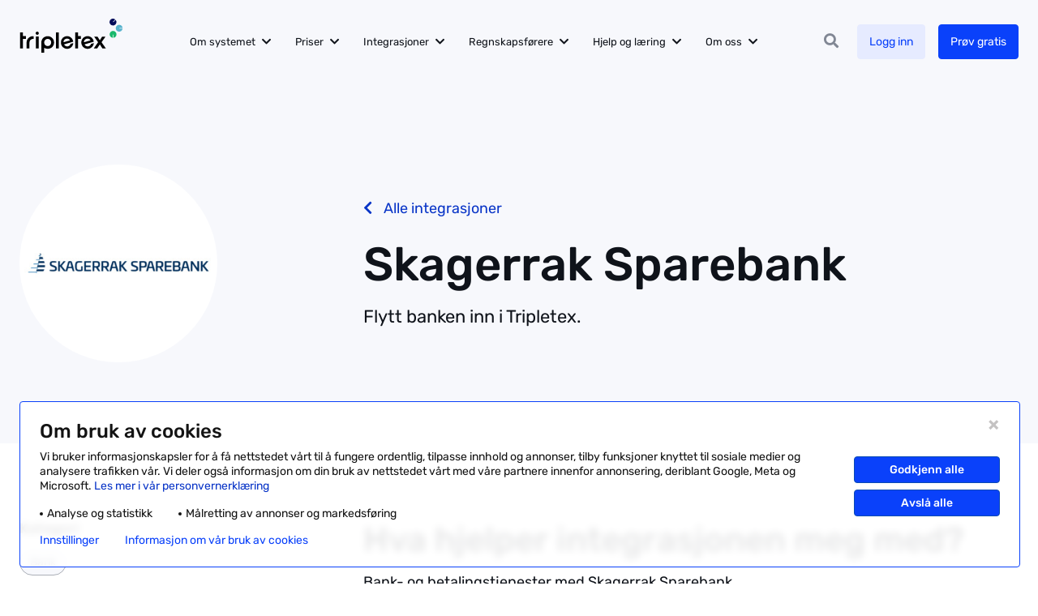

--- FILE ---
content_type: text/html; charset=UTF-8
request_url: https://www.tripletex.no/integrasjoner/skagerrak-sparebank/
body_size: 14475
content:
<!doctype html><html lang=nb-NO itemscope itemtype=http://schema.org/WebPage><head><title>Skagerrak Sparebank | Tripletex.no</title><meta charset="UTF-8"><meta name="viewport" content="width=device-width, initial-scale=1, minimum-scale=1"><meta name="format-detection" content="telephone=no"><link rel=profile href=https://gmpg.org/xfn/11><link rel="shortcut icon" href=https://www.tripletex.no/wp-content/themes/tripletex/gfx/favicon-tt.png><link rel=dns-prefetch href=https://tripletex.containers.piwik.pro><link rel=dns-prefetch href=https://tripletex.my.site.com><meta name="google-site-verification" content="XSclmBkk6Nim9fiNeCzXrFFNZlE7lit9JUd4MecsD98"> <script>document.addEventListener("DOMContentLoaded",()=>{const buttonIds=new Set(["ppms_cm_save-choices","ppms_cm_agree-to-all","ppms_cm_reject-all"]);const handleConsentChange=(settings)=>{if(settings?.consents?.analytics){localStorage.setItem('ttConsent','1');}else{localStorage.removeItem('ttConsent');}};const fetchComplianceSettings=()=>{ppms.cm.api('getComplianceSettings',handleConsentChange,console.error);};if(!localStorage.getItem('ttConsent')){fetchComplianceSettings();}
document.body.addEventListener("click",(event)=>{if(buttonIds.has(event.target.id)){fetchComplianceSettings();}});});</script> <script>document.addEventListener("DOMContentLoaded",()=>{const applyFix=(overlay)=>{overlay.classList.remove("mobile-lg");const attrObserver=new MutationObserver(()=>{if(overlay.classList.contains("mobile-lg")){overlay.classList.remove("mobile-lg");}});attrObserver.observe(overlay,{attributes:true,attributeFilter:["class"]});};const existing=document.getElementById("ppms_cm_popup_overlay");if(existing)applyFix(existing);const bodyObserver=new MutationObserver((mutations)=>{for(const m of mutations){for(const node of m.addedNodes){if(node.nodeType!==1)continue;if(node.id==="ppms_cm_popup_overlay"){applyFix(node);}else if(node.querySelector){const overlay=node.querySelector("#ppms_cm_popup_overlay");if(overlay)applyFix(overlay);}}}});bodyObserver.observe(document.body,{childList:true,subtree:true});});</script>  <script>dataLayer=window.dataLayer||[];</script>  <script>window.tmt_offer_sid='x19pvg';(function(){var timestamp=+new Date;var po=document.createElement('script');po.type='text/javascript';po.async=true;po.src='//cdn.tmtarget.com/tracking/s/entrypoint_v2.min.js?t='+timestamp;var s=document.getElementsByTagName('script')[0];s.parentNode.insertBefore(po,s);})();</script> <meta name='robots' content='index, follow, max-image-preview:large, max-snippet:-1, max-video-preview:-1'><style>img:is([sizes="auto" i], [sizes^="auto," i]){contain-intrinsic-size:3000px 1500px}</style><link rel=canonical href=https://www.tripletex.no/integrasjoner/skagerrak-sparebank/ ><meta property="og:locale" content="nb_NO"><meta property="og:type" content="article"><meta property="og:title" content="Skagerrak Sparebank"><meta property="og:description" content="Flytt banken inn i Tripletex."><meta property="og:url" content="https://www.tripletex.no/integrasjoner/skagerrak-sparebank/"><meta property="og:site_name" content="Tripletex.no"><meta property="article:publisher" content="https://www.facebook.com/tripletex/"><meta property="article:modified_time" content="2025-02-20T14:20:07+00:00"><meta property="og:image" content="https://www.tripletex.no/wp-content/uploads/2022/01/Skagerrak-Sparebank.jpg"><meta property="og:image:width" content="299"><meta property="og:image:height" content="50"><meta property="og:image:type" content="image/jpeg"><meta name="twitter:label1" content="Ansl. lesetid"><meta name="twitter:data1" content="1 minutt"> <script type=application/ld+json class=yoast-schema-graph>{"@context":"https://schema.org","@graph":[{"@type":"WebPage","@id":"https://www.tripletex.no/integrasjoner/skagerrak-sparebank/","url":"https://www.tripletex.no/integrasjoner/skagerrak-sparebank/","name":"Skagerrak Sparebank | Tripletex.no","isPartOf":{"@id":"https://www.tripletex.no/#website"},"primaryImageOfPage":{"@id":"https://www.tripletex.no/integrasjoner/skagerrak-sparebank/#primaryimage"},"image":{"@id":"https://www.tripletex.no/integrasjoner/skagerrak-sparebank/#primaryimage"},"thumbnailUrl":"https://www.tripletex.no/wp-content/uploads/2022/01/Skagerrak-Sparebank.jpg","datePublished":"2022-01-28T15:05:10+00:00","dateModified":"2025-02-20T14:20:07+00:00","breadcrumb":{"@id":"https://www.tripletex.no/integrasjoner/skagerrak-sparebank/#breadcrumb"},"inLanguage":"nb-NO","potentialAction":[{"@type":"ReadAction","target":["https://www.tripletex.no/integrasjoner/skagerrak-sparebank/"]}]},{"@type":"ImageObject","inLanguage":"nb-NO","@id":"https://www.tripletex.no/integrasjoner/skagerrak-sparebank/#primaryimage","url":"https://www.tripletex.no/wp-content/uploads/2022/01/Skagerrak-Sparebank.jpg","contentUrl":"https://www.tripletex.no/wp-content/uploads/2022/01/Skagerrak-Sparebank.jpg","width":299,"height":50},{"@type":"BreadcrumbList","@id":"https://www.tripletex.no/integrasjoner/skagerrak-sparebank/#breadcrumb","itemListElement":[{"@type":"ListItem","position":1,"name":"Hjem","item":"https://www.tripletex.no/"},{"@type":"ListItem","position":2,"name":"Integrasjoner","item":"https://www.tripletex.no/integrasjoner/"},{"@type":"ListItem","position":3,"name":"Skagerrak Sparebank"}]},{"@type":"WebSite","@id":"https://www.tripletex.no/#website","url":"https://www.tripletex.no/","name":"Tripletex.no","description":"","publisher":{"@id":"https://www.tripletex.no/#organization"},"potentialAction":[{"@type":"SearchAction","target":{"@type":"EntryPoint","urlTemplate":"https://www.tripletex.no/?s={search_term_string}"},"query-input":{"@type":"PropertyValueSpecification","valueRequired":true,"valueName":"search_term_string"}}],"inLanguage":"nb-NO"},{"@type":"Organization","@id":"https://www.tripletex.no/#organization","name":"Tripletex","url":"https://www.tripletex.no/","logo":{"@type":"ImageObject","inLanguage":"nb-NO","@id":"https://www.tripletex.no/#/schema/logo/image/","url":"https://www.tripletex.no/wp-content/uploads/2023/06/logoprikker-2.png","contentUrl":"https://www.tripletex.no/wp-content/uploads/2023/06/logoprikker-2.png","width":800,"height":800,"caption":"Tripletex"},"image":{"@id":"https://www.tripletex.no/#/schema/logo/image/"},"sameAs":["https://www.facebook.com/tripletex/","https://x.com/TripletexAS","https://www.instagram.com/tripletexas/","https://www.linkedin.com/company/tripletex-as/","https://www.youtube.com/channel/UCJeYHzBTw1M_iHqHN8vPGig"]}]}</script> <link rel=stylesheet href=https://www.tripletex.no/wp-content/cache/minify/a5ff7.css?x94184 media=all><style id=classic-theme-styles-inline-css>/*! This file is auto-generated */
.wp-block-button__link{color:#fff;background-color:#32373c;border-radius:9999px;box-shadow:none;text-decoration:none;padding:calc(.667em + 2px) calc(1.333em + 2px);font-size:1.125em}.wp-block-file__button{background:#32373c;color:#fff;text-decoration:none}</style><style id=safe-svg-svg-icon-style-inline-css>.safe-svg-cover{text-align:center}.safe-svg-cover .safe-svg-inside{display:inline-block;max-width:100%}.safe-svg-cover
svg{fill:currentColor;height:100%;max-height:100%;max-width:100%;width:100%}</style><link rel=stylesheet href=https://www.tripletex.no/wp-content/cache/minify/0197c.css?x94184 media=all> <script src=https://www.tripletex.no/wp-content/cache/minify/d52ed.js?x94184></script> <link rel=https://api.w.org/ href=https://www.tripletex.no/wp-json/ ><link rel=alternate title="oEmbed (JSON)" type=application/json+oembed href="https://www.tripletex.no/wp-json/oembed/1.0/embed?url=https%3A%2F%2Fwww.tripletex.no%2Fintegrasjoner%2Fskagerrak-sparebank%2F"><link rel=alternate title="oEmbed (XML)" type=text/xml+oembed href="https://www.tripletex.no/wp-json/oembed/1.0/embed?url=https%3A%2F%2Fwww.tripletex.no%2Fintegrasjoner%2Fskagerrak-sparebank%2F&#038;format=xml"><meta name="ti-site-data" content="eyJyIjoiMTowITc6MCEzMDowIiwibyI6Imh0dHBzOlwvXC93d3cudHJpcGxldGV4Lm5vXC93cC1hZG1pblwvYWRtaW4tYWpheC5waHA/YWN0aW9uPXRpX29ubGluZV91c2Vyc19nb29nbGUmYW1wO3A9JTJGaW50ZWdyYXNqb25lciUyRnNrYWdlcnJhay1zcGFyZWJhbmslMkYmYW1wO193cG5vbmNlPTRmMzc2YWQzYzMifQ=="><style id=wp-custom-css>#primary-menu{font-size:0}.menu-item.replacing>*{opacity:1!important}.ui-helper-hidden-accessible{display:none}#site-header.mobile-menu #mobile-menu{padding-bottom:160px}.img-on-right>.grid-x{flex-direction:row-reverse}.single-webinar .hero-header>.container>*{z-index:auto}.review-images .section-columns
.cell{background-color:#fff;background-clip:content-box!important;padding:12px!important}.review-images .section-columns
img{margin-bottom:0!important}.layout-text_cta .features .info-text{font-size:1rem!important}#gform_fields_32 .gfield_list_5_cell3,
#gform_fields_32
.gfield_list_5_cell4{max-width:100px}#gform_fields_32 .gfield_header_item:nth-child(3),
#gform_fields_32 .gfield_header_item:nth-child(4){max-width:100px}#gform_fields_32 .frontend-checkbox{width:auto}.new-integration-form .gform_fields>*{margin-bottom:30px!important}.is-layout-flex{display:flex}.page-id-38441 .plans-title{margin-bottom:60px}.gform_wrapper .submit-left
input.gform_button{margin-left:0}.pagination{text-align:center}.webinar-courses>.fa{font-family:"Rubik",sans-serif;font-weight:400;line-height:1.5}.scale-on-hover
.cell{cursor:pointer;transition:transform 200ms ease-in-out 0s}.scale-on-hover .cell:hover{transform:scale(1.05)}.single-integrasjoner
figure{border:0}.account-list-content{max-height:650px;overflow:auto}.page-template-template-modules .layout-text_cta .section-video>video{position:relative}.system-section
img{min-height:80px}.system-section > .title,
.system-section
.content{max-width:928px}.cell
.title{word-break:break-word;hyphens:auto}.section-columns h3
a{color:#0F131A}.features-rank .price-group
.price{min-width:47px}@media only screen and (min-width: 1024px){.features-rank .price-group
.price{min-width:80px}}.entry-content ul
li{font-weight:400}.page-template-template-modules .layout-columns .expandable-content .col-image video,
.page-template-template-modules .layout-columns .expandable-content .col-image img,
.page-template-template-modules .layout-text_box .hero-side
video{object-fit:cover;height:100% !important}.single-rf .site-accounts .account-cat h3 span:first-child{width:auto}.c-dictionary__term
h2{padding-bottom:0}#launchChatBox
img{height:auto!important}.popup-content
em{display:inline-block}#gform_wrapper_82
.gfield_label{font-weight:500!important;font-size:1.2rem}#gform_confirmation_message_82{text-align:left}.page-template-template-webinars .site-main .button:not(time)[data-type="sales_webinars"]{background-color:#FEF3D7;border-color:#F7C137}.try-for-free .cell
.title{word-break:normal;hyphens:none}@media only screen and (min-width: 768px){.tt-popup .popup-image-bg
img{margin:0
auto;display:block}}a.button[href="https://www.tripletex.no/sertifisering-hovedside/"][title="Tilbake til hovedside"]{margin-bottom:-100px!important;background-color:#e6ebff;color:#0a41fa;border-color:#e6ebff}.page-id-65242 .tt-popup .popup-image
img{max-width:100px}.relevant-articles
a{color:#0F131A}.forceVisible{display:block!important}.single-integrasjoner .hero-header .thumb
img{max-width:none;width:100%}.post-list .change-log-post .default-wysiwyg .wp-block-image
img{max-width:100%;border-radius:4px}.single-integrasjoner .hero-header .thumb
img{max-width:95%}.hero-content .tt-social-proof{margin-bottom:1.2rem}.tax-partner_kart_category .entry-content
ul{margin-bottom:1.2rem}#gform_wrapper_63
.gfield_label{font-weight:400}.features>.grid-x:nth-child(2n){border:none}.reveal-modal .extra-note
a{color:#fff}#launchChatBox
img{object-fit:cover;object-position:center}</style></head><body class="wp-singular integrasjoner-template-default single single-integrasjoner postid-36730 wp-custom-logo wp-theme-tripletex"> <script>(function(window,document,dataLayerName,id){window[dataLayerName]=window[dataLayerName]||[],window[dataLayerName].push({start:(new Date).getTime(),event:"stg.start"});var scripts=document.getElementsByTagName('script')[0],tags=document.createElement('script');function stgCreateCookie(a,b,c){var d="";if(c){var e=new Date;e.setTime(e.getTime()+24*c*60*60*1e3),d="; expires="+e.toUTCString();f="; SameSite=Strict"}document.cookie=a+"="+b+d+f+"; path=/"}
var isStgDebug=(window.location.href.match("stg_debug")||document.cookie.match("stg_debug"))&&!window.location.href.match("stg_disable_debug");stgCreateCookie("stg_debug",isStgDebug?1:"",isStgDebug?14:-1);var qP=[];dataLayerName!=="dataLayer"&&qP.push("data_layer_name="+dataLayerName),isStgDebug&&qP.push("stg_debug");var qPString=qP.length>0?("?"+qP.join("&")):"";tags.async=!0,tags.src="https://tripletex.containers.piwik.pro/"+id+".js"+qPString,scripts.parentNode.insertBefore(tags,scripts);!function(a,n,i){a[n]=a[n]||{};for(var c=0;c<i.length;c++)!function(i){a[n][i]=a[n][i]||{},a[n][i].api=a[n][i].api||function(){var a=[].slice.call(arguments,0);"string"==typeof a[0]&&window[dataLayerName].push({event:n+"."+i+":"+a[0],parameters:[].slice.call(arguments,1)})}}(i[c])}(window,"ppms",["tm","cm"]);})(window,document,'dataLayer','0ab573a7-490b-478a-88f0-e2eefb4b21ef');</script> <div id=page class=site><header id=site-header class=two-cta ><div class=container><div class=site-branding> <a href=https://www.tripletex.no/ class=custom-logo-link rel=home itemprop=url><img loading=eager class=custom-logo src=https://www.tripletex.no/wp-content/uploads/2022/05/logo.svg alt=Tripletex.no width=128 height=42><img loading=eager fetchpriority=high class=custom-logo-icon src=https://www.tripletex.no/wp-content/uploads/2022/05/tt-logo-icon.svg alt=Tripletex.no width=25 height=36></a></div><nav id=site-navigation class=main-navigation><div class=primary-navigation><form role=search autocomplete=off id=primary-search class=tt-search> <input type=text placeholder="Søk på Tripletex.no" value name=s id=s autocomplete=off> <i class="fas fa-search"></i></form><ul id=primary-menu class="menu nav-menu"><li id=menu-item-53104 class="menu-item menu-item-type-custom menu-item-object-custom menu-item-has-children megamenu col-2 menu-item-53104"><a href=/om-systemet/ >Om systemet</a><ul class="sub-menu depth-0"> <li id=menu-item-54403 class="menu-item menu-item-type-custom menu-item-object-custom menu-item-has-children sub-icons icon-col-2 menu-item-54403"><a href=/om-systemet/ >Moduler</a><ul class="sub-menu depth-1"> <li id=menu-item-33364 class="menu-item menu-item-type-custom menu-item-object-custom menu-item-33364"><a href=/om-systemet/fakturaprogram/ ><div class=icon-img style=background-image:url(https://www.tripletex.no/wp-content/uploads/2023/06/description.svg);></div>Faktura</a></li> <li id=menu-item-58033 class="menu-item menu-item-type-custom menu-item-object-custom menu-item-58033"><a href=https://www.tripletex.no/om-systemet/lonn-og-reiseregning/ ><div class=icon-img style=background-image:url(https://www.tripletex.no/wp-content/uploads/2023/06/credit_card_icon-24x24-1.svg);></div>Lønn</a></li> <li id=menu-item-58034 class="menu-item menu-item-type-custom menu-item-object-custom menu-item-58034"><a href=/om-systemet/faktura-og-regnskap/ ><div class=icon-img style=background-image:url(https://www.tripletex.no/wp-content/uploads/2023/06/Vector.svg);></div>Regnskap</a></li> <li id=menu-item-58035 class="menu-item menu-item-type-custom menu-item-object-custom menu-item-58035"><a href=/om-systemet/prosjekt-og-timeforing/ ><div class=icon-img style=background-image:url(https://www.tripletex.no/wp-content/uploads/2023/06/Vector-3.svg);></div>Prosjekt</a></li> <li id=menu-item-34160 class="menu-item menu-item-type-custom menu-item-object-custom menu-item-34160"><a href=https://www.tripletex.no/om-systemet/lager-og-logistikk/ ><div class=icon-img style=background-image:url(https://www.tripletex.no/wp-content/uploads/2025/01/logistikk.svg);></div>Lager og logistikk</a></li> <li id=menu-item-45516 class="menu-item menu-item-type-custom menu-item-object-custom menu-item-45516"><a href=https://www.tripletex.no/arsoppgjor/ ><div class=icon-img style=background-image:url(https://www.tripletex.no/wp-content/uploads/2023/06/Vector-4.svg);></div>Årsoppgjør</a></li></ul> </li> <li id=menu-item-54404 class="menu-item menu-item-type-custom menu-item-object-custom menu-item-has-children menu-item-54404"><a href=/om-systemet/#smarte-losninger>Smarte løsninger</a><ul class="sub-menu depth-1"> <li id=menu-item-64153 class="menu-item menu-item-type-custom menu-item-object-custom menu-item-64153"><a href=https://www.tripletex.no/starte-as/ >Starte AS</a></li> <li id=menu-item-74951 class="menu-item menu-item-type-custom menu-item-object-custom menu-item-74951"><a href=https://www.tripletex.no/om-systemet/ai-og-automatisering/ >AI og automatisering</a></li> <li id=menu-item-35622 class="menu-item menu-item-type-custom menu-item-object-custom menu-item-35622"><a href=/tripletex-pa-mobil/ >Mobilapp</a></li> <li id=menu-item-33702 class="menu-item menu-item-type-custom menu-item-object-custom menu-item-33702"><a href=/bankintegrasjon/ >Bankintegrasjon</a></li> <li id=menu-item-58036 class="menu-item menu-item-type-custom menu-item-object-custom menu-item-58036"><a href=/tilleggstjenester/timeregistrering/ >Timeføring</a></li> <li id=menu-item-73704 class="menu-item menu-item-type-custom menu-item-object-custom menu-item-73704"><a href=https://www.tripletex.no/ressursplan/ >Ressursplan</a></li> <li id=menu-item-69166 class="menu-item menu-item-type-custom menu-item-object-custom menu-item-69166"><a href=https://www.tripletex.no/om-systemet/klimaregnskap/ >Klimaregnskap</a></li></ul> </li> <li id=menu-item-54205 class="menu-item menu-item-type-custom menu-item-object-custom menu-item-has-children menu-item-54205"><a href=/bransjer-i-tripletex/ >Bransjeløsninger</a><ul class="sub-menu depth-1"> <li id=menu-item-70775 class="menu-item menu-item-type-custom menu-item-object-custom menu-item-70775"><a href=https://www.tripletex.no/regnskapsprogram-for-store-bedrifter/ >Store bedrifter</a></li> <li id=menu-item-54208 class="menu-item menu-item-type-custom menu-item-object-custom menu-item-54208"><a href=/regnskapsprogram-for-landbruk/ >Landbruk</a></li> <li id=menu-item-54207 class="menu-item menu-item-type-custom menu-item-object-custom menu-item-54207"><a href=/om-systemet/elektro/ >Elektro</a></li> <li id=menu-item-54206 class="menu-item menu-item-type-custom menu-item-object-custom menu-item-54206"><a href=/om-systemet/vvs/ >VVS</a></li> <li id=menu-item-69172 class="menu-item menu-item-type-custom menu-item-object-custom menu-item-69172"><a href=https://www.tripletex.no/tripletex-for-handverkere/ >Håndverker</a></li> <li id=menu-item-68410 class="menu-item menu-item-type-custom menu-item-object-custom menu-item-68410"><a href=https://www.tripletex.no/bransjer-i-tripletex/ >Se flere bransjer</a></li></ul> </li></ul> </li> <li id=menu-item-71992 class="menu-item menu-item-type-custom menu-item-object-custom menu-item-has-children menu-item-71992"><a href=/priser/ >Priser</a><ul class="sub-menu depth-0"> <li id=menu-item-38600 class="menu-item menu-item-type-custom menu-item-object-custom menu-item-38600"><a href=/priser/ >Priser</a></li> <li id=menu-item-38599 class="menu-item menu-item-type-custom menu-item-object-custom menu-item-38599"><a href=/priser-for-regnskapsbyra/ >Priser for regnskapsbyrå</a></li></ul> </li> <li id=menu-item-29816 class="menu-item menu-item-type-custom menu-item-object-custom menu-item-has-children sub-icons icon-col-1 menu-item-29816"><a href=https://www.tripletex.no/integrasjoner/ >Integrasjoner</a><ul class="sub-menu depth-0"> <li id=menu-item-29476 class="menu-item menu-item-type-custom menu-item-object-custom menu-item-29476"><a href=https://www.tripletex.no/integrasjoner/ >Se alle integrasjoner</a></li> <li id=menu-item-75359 class="menu-item menu-item-type-custom menu-item-object-custom menu-item-75359"><a href=https://www.tripletex.no/integrasjonspartner/ >Bli integrasjonspartner</a></li> <li id=menu-item-41856 class="menu-item menu-item-type-custom menu-item-object-custom menu-item-41856"><a href=https://developer.tripletex.no/ >For integrasjonsutviklere</a></li></ul> </li> <li id=menu-item-73705 class="menu-item menu-item-type-custom menu-item-object-custom menu-item-has-children megamenu col-1 menu-item-73705"><a href=https://www.tripletex.no/finn-regnskapsforer/ >Regnskapsførere</a><ul class="sub-menu depth-0"> <li id=menu-item-52842 class="menu-item menu-item-type-custom menu-item-object-custom menu-item-has-children sub-icons icon-col-1 menu-item-52842"><a href=/finn-regnskapsforer/ >Finn regnskapsfører</a><ul class="sub-menu depth-1"> <li id=menu-item-42286 class="menu-item menu-item-type-custom menu-item-object-custom menu-item-42286"><a href=/finn-regnskapsforer/ ><div class=icon-img style=background-image:url(https://www.tripletex.no/wp-content/uploads/2023/06/Frame-3.svg);></div>Partnerkart</a></li> <li id=menu-item-42287 class="menu-item menu-item-type-custom menu-item-object-custom menu-item-42287"><a href=/regnskapsmatch/ ><div class=icon-img style=background-image:url(https://www.tripletex.no/wp-content/uploads/2023/06/Vector-5.svg);></div>Regnskapsmatch</a></li></ul> </li> <li id=menu-item-45505 class="menu-item menu-item-type-custom menu-item-object-custom menu-item-has-children sub-icons icon-col-1 menu-item-45505"><a href=/bli-partner-hos-oss/ >For regnskapsførere</a><ul class="sub-menu depth-1"> <li id=menu-item-45499 class="menu-item menu-item-type-custom menu-item-object-custom menu-item-45499"><a href=/bli-partner-hos-oss/ >Partnerprogram</a></li> <li id=menu-item-67094 class="menu-item menu-item-type-custom menu-item-object-custom menu-item-67094"><a href=https://www.tripletex.no/flyttehjelpen/ >Flyttehjelpen</a></li> <li id=menu-item-45501 class="menu-item menu-item-type-custom menu-item-object-custom menu-item-45501"><a href=/markedssamarbeid/ >Markedssamarbeid</a></li> <li id=menu-item-48236 class="menu-item menu-item-type-custom menu-item-object-custom menu-item-48236"><a href=/sertifisering-for-regnskapsforer/ >Sertifisering og kurs</a></li> <li id=menu-item-68996 class="menu-item menu-item-type-custom menu-item-object-custom menu-item-68996"><a href=https://www.tripletex.no/eventer/ >Eventer</a></li> <li id=menu-item-75453 class="menu-item menu-item-type-custom menu-item-object-custom menu-item-75453"><a href=https://www.tripletex.no/om-systemet/avstemming/ >Avstemming</a></li> <li id=menu-item-66757 class="menu-item menu-item-type-custom menu-item-object-custom menu-item-66757"><a href=https://www.tripletex.no/sticos-oversikt/ >Sticos Oversikt</a></li></ul> </li></ul> </li> <li id=menu-item-31145 class="menu-item menu-item-type-custom menu-item-object-custom menu-item-has-children megamenu col-2 menu-item-31145"><a href=https://hjelp.tripletex.no/hc/no>Hjelp og læring</a><ul class="sub-menu depth-0"> <li id=menu-item-33361 class="menu-item menu-item-type-custom menu-item-object-custom menu-item-has-children sub-icons icon-col-2 menu-item-33361"><a href=https://hjelp.tripletex.no/hc/no>Hjelp og læring</a><ul class="sub-menu depth-1"> <li id=menu-item-35282 class="menu-item menu-item-type-custom menu-item-object-custom menu-item-35282"><a href=https://hjelp.tripletex.no/hc/no><div class=icon-img style=background-image:url(https://www.tripletex.no/wp-content/uploads/2023/06/Vector-13.svg);></div>Hjelpesenter</a></li> <li id=menu-item-38257 class="menu-item menu-item-type-custom menu-item-object-custom menu-item-38257"><a href=https://www.tripletex.no/fagblogg/ ><div class=icon-img style=background-image:url(https://www.tripletex.no/wp-content/uploads/2025/10/article_24dp_6C8DFC_FILL0_wght400_GRAD0_opsz24.svg);></div>Blogg</a></li> <li id=menu-item-73706 class="menu-item menu-item-type-custom menu-item-object-custom menu-item-73706"><a href=https://www.tripletex.no/webinar/ ><div class=icon-img style=background-image:url(https://www.tripletex.no/wp-content/uploads/2023/06/Vector-7.svg);></div>Kurs og webinarer</a></li> <li id=menu-item-52840 class="menu-item menu-item-type-custom menu-item-object-custom menu-item-52840"><a href=/ordbok/ ><div class=icon-img style=background-image:url(https://www.tripletex.no/wp-content/uploads/2025/10/dictionary_24dp_6C8DFC_FILL0_wght400_GRAD0_opsz24.svg);></div>Ordbok</a></li> <li id=menu-item-68055 class="menu-item menu-item-type-custom menu-item-object-custom menu-item-68055"><a href=https://www.tripletex.no/bytt-til-tripletex/ ><div class=icon-img style=background-image:url(https://www.tripletex.no/wp-content/uploads/2025/10/footprint_24dp_6C8DFC_FILL0_wght400_GRAD0_opsz24.svg);></div>Bytt til Tripletex</a></li> <li id=menu-item-52841 class="menu-item menu-item-type-custom menu-item-object-custom menu-item-52841"><a href=/kontohjelp/ ><div class=icon-img style=background-image:url(https://www.tripletex.no/wp-content/uploads/2025/10/data_table_24dp_6C8DFC_FILL0_wght400_GRAD0_opsz24.svg);></div>Kontohjelp</a></li> <li id=menu-item-45356 class="menu-item menu-item-type-custom menu-item-object-custom menu-item-45356"><a href=https://hjelp.tripletex.no/hc/no/p/kontakt_oss><div class=icon-img style=background-image:url(https://www.tripletex.no/wp-content/uploads/2023/06/Vector-8.svg);></div>Kontakt oss</a></li> <li id=menu-item-73707 class="menu-item menu-item-type-custom menu-item-object-custom menu-item-73707"><a href=https://www.tripletex.no/produktutvikling/ ><div class=icon-img style=background-image:url(https://www.tripletex.no/wp-content/uploads/2023/06/Vector-6.svg);></div>Produktinnspill</a></li></ul> </li></ul> </li> <li id=menu-item-33360 class="menu-item menu-item-type-custom menu-item-object-custom menu-item-has-children sub-icons icon-col-1 menu-item-33360"><a href=https://www.tripletex.no/om-tripletex/ >Om oss</a><ul class="sub-menu depth-0"> <li id=menu-item-56826 class="menu-item menu-item-type-custom menu-item-object-custom menu-item-56826"><a href=/om-tripletex/ ><div class=icon-img style=background-image:url(https://www.tripletex.no/wp-content/uploads/2023/06/Vector-9.svg);></div>Om Tripletex</a></li> <li id=menu-item-56825 class="menu-item menu-item-type-custom menu-item-object-custom menu-item-56825"><a href=/jobb-i-tripletex/ ><div class=icon-img style=background-image:url(https://www.tripletex.no/wp-content/uploads/2023/06/Vector-12.svg);></div>Jobb hos oss</a></li> <li id=menu-item-77531 class="menu-item menu-item-type-custom menu-item-object-custom menu-item-77531"><a href=https://www.tripletex.no/fagblogg/kundehistorier/ ><div class=icon-img style=background-image:url(https://www.tripletex.no/wp-content/uploads/2025/11/article_person_24dp_6C8CE6_FILL0_wght400_GRAD0_opsz24.svg);></div>Kundehistorier</a></li> <li id=menu-item-25876 class="menu-item menu-item-type-custom menu-item-object-custom menu-item-25876"><a href=https://www.tripletex.no/produktnyheter/ ><div class=icon-img style=background-image:url(https://www.tripletex.no/wp-content/uploads/2023/06/Vector-10.svg);></div>Produktnyheter</a></li> <li id=menu-item-40897 class="menu-item menu-item-type-custom menu-item-object-custom menu-item-40897"><a href=/baerekraft-og-apenhet/ ><div class=icon-img style=background-image:url(https://www.tripletex.no/wp-content/uploads/2023/06/Vector-11.svg);></div>Bærekraft og åpenhet</a></li></ul> </li></ul></div><div class=secondary-navigation><ul> <li class="search noselect"> <span id=search-btn data-search=Søk data-close=Lukk><i class="fas fa-search"></i><strong>Søk</strong></span> </li> <li class=header-cta> <a href="https://tripletex.no/execute/login?site=no" class="link__login button">Logg inn</a> <a href=https://www.tripletex.no/prov-tripletex-gratis/ class="extra__cta button " data-bg=main target=_self> Prøv gratis	</a> <a href=# class="close-search button">Lukk</a> </li> <li class=mobile-menu><div id=mobile-menu-open> <span class=btn-line></span> <span class=btn-line></span> <span class=btn-line></span></div> </li></ul></div></nav></div><div id=mobile-menu><nav id=mobile-navigation class=mobile-navigation><form role=search autocomplete=off id=mobile-search class=tt-search> <input type=text placeholder="Søk på Tripletex.no" value name=s id=m-s autocomplete=off> <i class="fas fa-search"></i></form><ul id=primary-menu-mobile class="menu nav-menu"><li class="menu-item menu-item-type-custom menu-item-object-custom menu-item-has-children megamenu col-2 menu-item-53104"><a href=/om-systemet/ >Om systemet</a><span class=sub-menu-toggle></span><ul class="sub-menu depth-0"> <li class="menu-item menu-item-type-custom menu-item-object-custom menu-item-has-children sub-icons icon-col-2 menu-item-54403"><a href=/om-systemet/ >Moduler</a><ul class="sub-menu depth-1"> <li class="menu-item menu-item-type-custom menu-item-object-custom menu-item-33364"><a href=/om-systemet/fakturaprogram/ ><div class=icon-img style=background-image:url(https://www.tripletex.no/wp-content/uploads/2023/06/description.svg);></div>Faktura</a></li> <li class="menu-item menu-item-type-custom menu-item-object-custom menu-item-58033"><a href=https://www.tripletex.no/om-systemet/lonn-og-reiseregning/ ><div class=icon-img style=background-image:url(https://www.tripletex.no/wp-content/uploads/2023/06/credit_card_icon-24x24-1.svg);></div>Lønn</a></li> <li class="menu-item menu-item-type-custom menu-item-object-custom menu-item-58034"><a href=/om-systemet/faktura-og-regnskap/ ><div class=icon-img style=background-image:url(https://www.tripletex.no/wp-content/uploads/2023/06/Vector.svg);></div>Regnskap</a></li> <li class="menu-item menu-item-type-custom menu-item-object-custom menu-item-58035"><a href=/om-systemet/prosjekt-og-timeforing/ ><div class=icon-img style=background-image:url(https://www.tripletex.no/wp-content/uploads/2023/06/Vector-3.svg);></div>Prosjekt</a></li> <li class="menu-item menu-item-type-custom menu-item-object-custom menu-item-34160"><a href=https://www.tripletex.no/om-systemet/lager-og-logistikk/ ><div class=icon-img style=background-image:url(https://www.tripletex.no/wp-content/uploads/2025/01/logistikk.svg);></div>Lager og logistikk</a></li> <li class="menu-item menu-item-type-custom menu-item-object-custom menu-item-45516"><a href=https://www.tripletex.no/arsoppgjor/ ><div class=icon-img style=background-image:url(https://www.tripletex.no/wp-content/uploads/2023/06/Vector-4.svg);></div>Årsoppgjør</a></li></ul> </li> <li class="menu-item menu-item-type-custom menu-item-object-custom menu-item-has-children menu-item-54404"><a href=/om-systemet/#smarte-losninger>Smarte løsninger</a><ul class="sub-menu depth-1"> <li class="menu-item menu-item-type-custom menu-item-object-custom menu-item-64153"><a href=https://www.tripletex.no/starte-as/ >Starte AS</a></li> <li class="menu-item menu-item-type-custom menu-item-object-custom menu-item-74951"><a href=https://www.tripletex.no/om-systemet/ai-og-automatisering/ >AI og automatisering</a></li> <li class="menu-item menu-item-type-custom menu-item-object-custom menu-item-35622"><a href=/tripletex-pa-mobil/ >Mobilapp</a></li> <li class="menu-item menu-item-type-custom menu-item-object-custom menu-item-33702"><a href=/bankintegrasjon/ >Bankintegrasjon</a></li> <li class="menu-item menu-item-type-custom menu-item-object-custom menu-item-58036"><a href=/tilleggstjenester/timeregistrering/ >Timeføring</a></li> <li class="menu-item menu-item-type-custom menu-item-object-custom menu-item-73704"><a href=https://www.tripletex.no/ressursplan/ >Ressursplan</a></li> <li class="menu-item menu-item-type-custom menu-item-object-custom menu-item-69166"><a href=https://www.tripletex.no/om-systemet/klimaregnskap/ >Klimaregnskap</a></li></ul> </li> <li class="menu-item menu-item-type-custom menu-item-object-custom menu-item-has-children menu-item-54205"><a href=/bransjer-i-tripletex/ >Bransjeløsninger</a><ul class="sub-menu depth-1"> <li class="menu-item menu-item-type-custom menu-item-object-custom menu-item-70775"><a href=https://www.tripletex.no/regnskapsprogram-for-store-bedrifter/ >Store bedrifter</a></li> <li class="menu-item menu-item-type-custom menu-item-object-custom menu-item-54208"><a href=/regnskapsprogram-for-landbruk/ >Landbruk</a></li> <li class="menu-item menu-item-type-custom menu-item-object-custom menu-item-54207"><a href=/om-systemet/elektro/ >Elektro</a></li> <li class="menu-item menu-item-type-custom menu-item-object-custom menu-item-54206"><a href=/om-systemet/vvs/ >VVS</a></li> <li class="menu-item menu-item-type-custom menu-item-object-custom menu-item-69172"><a href=https://www.tripletex.no/tripletex-for-handverkere/ >Håndverker</a></li> <li class="menu-item menu-item-type-custom menu-item-object-custom menu-item-68410"><a href=https://www.tripletex.no/bransjer-i-tripletex/ >Se flere bransjer</a></li></ul> </li></ul> </li> <li class="menu-item menu-item-type-custom menu-item-object-custom menu-item-has-children menu-item-71992"><a href=/priser/ >Priser</a><span class=sub-menu-toggle></span><ul class="sub-menu depth-0"> <li class="menu-item menu-item-type-custom menu-item-object-custom menu-item-38600"><a href=/priser/ >Priser</a></li> <li class="menu-item menu-item-type-custom menu-item-object-custom menu-item-38599"><a href=/priser-for-regnskapsbyra/ >Priser for regnskapsbyrå</a></li></ul> </li> <li class="menu-item menu-item-type-custom menu-item-object-custom menu-item-has-children sub-icons icon-col-1 menu-item-29816"><a href=https://www.tripletex.no/integrasjoner/ >Integrasjoner</a><span class=sub-menu-toggle></span><ul class="sub-menu depth-0"> <li class="menu-item menu-item-type-custom menu-item-object-custom menu-item-29476"><a href=https://www.tripletex.no/integrasjoner/ >Se alle integrasjoner</a></li> <li class="menu-item menu-item-type-custom menu-item-object-custom menu-item-75359"><a href=https://www.tripletex.no/integrasjonspartner/ >Bli integrasjonspartner</a></li> <li class="menu-item menu-item-type-custom menu-item-object-custom menu-item-41856"><a href=https://developer.tripletex.no/ >For integrasjonsutviklere</a></li></ul> </li> <li class="menu-item menu-item-type-custom menu-item-object-custom menu-item-has-children megamenu col-1 menu-item-73705"><a href=https://www.tripletex.no/finn-regnskapsforer/ >Regnskapsførere</a><span class=sub-menu-toggle></span><ul class="sub-menu depth-0"> <li class="menu-item menu-item-type-custom menu-item-object-custom menu-item-has-children sub-icons icon-col-1 menu-item-52842"><a href=/finn-regnskapsforer/ >Finn regnskapsfører</a><ul class="sub-menu depth-1"> <li class="menu-item menu-item-type-custom menu-item-object-custom menu-item-42286"><a href=/finn-regnskapsforer/ ><div class=icon-img style=background-image:url(https://www.tripletex.no/wp-content/uploads/2023/06/Frame-3.svg);></div>Partnerkart</a></li> <li class="menu-item menu-item-type-custom menu-item-object-custom menu-item-42287"><a href=/regnskapsmatch/ ><div class=icon-img style=background-image:url(https://www.tripletex.no/wp-content/uploads/2023/06/Vector-5.svg);></div>Regnskapsmatch</a></li></ul> </li> <li class="menu-item menu-item-type-custom menu-item-object-custom menu-item-has-children sub-icons icon-col-1 menu-item-45505"><a href=/bli-partner-hos-oss/ >For regnskapsførere</a><ul class="sub-menu depth-1"> <li class="menu-item menu-item-type-custom menu-item-object-custom menu-item-45499"><a href=/bli-partner-hos-oss/ >Partnerprogram</a></li> <li class="menu-item menu-item-type-custom menu-item-object-custom menu-item-67094"><a href=https://www.tripletex.no/flyttehjelpen/ >Flyttehjelpen</a></li> <li class="menu-item menu-item-type-custom menu-item-object-custom menu-item-45501"><a href=/markedssamarbeid/ >Markedssamarbeid</a></li> <li class="menu-item menu-item-type-custom menu-item-object-custom menu-item-48236"><a href=/sertifisering-for-regnskapsforer/ >Sertifisering og kurs</a></li> <li class="menu-item menu-item-type-custom menu-item-object-custom menu-item-68996"><a href=https://www.tripletex.no/eventer/ >Eventer</a></li> <li class="menu-item menu-item-type-custom menu-item-object-custom menu-item-75453"><a href=https://www.tripletex.no/om-systemet/avstemming/ >Avstemming</a></li> <li class="menu-item menu-item-type-custom menu-item-object-custom menu-item-66757"><a href=https://www.tripletex.no/sticos-oversikt/ >Sticos Oversikt</a></li></ul> </li></ul> </li> <li class="menu-item menu-item-type-custom menu-item-object-custom menu-item-has-children megamenu col-2 menu-item-31145"><a href=https://hjelp.tripletex.no/hc/no>Hjelp og læring</a><span class=sub-menu-toggle></span><ul class="sub-menu depth-0"> <li class="menu-item menu-item-type-custom menu-item-object-custom menu-item-has-children sub-icons icon-col-2 menu-item-33361"><a href=https://hjelp.tripletex.no/hc/no>Hjelp og læring</a><ul class="sub-menu depth-1"> <li class="menu-item menu-item-type-custom menu-item-object-custom menu-item-35282"><a href=https://hjelp.tripletex.no/hc/no><div class=icon-img style=background-image:url(https://www.tripletex.no/wp-content/uploads/2023/06/Vector-13.svg);></div>Hjelpesenter</a></li> <li class="menu-item menu-item-type-custom menu-item-object-custom menu-item-38257"><a href=https://www.tripletex.no/fagblogg/ ><div class=icon-img style=background-image:url(https://www.tripletex.no/wp-content/uploads/2025/10/article_24dp_6C8DFC_FILL0_wght400_GRAD0_opsz24.svg);></div>Blogg</a></li> <li class="menu-item menu-item-type-custom menu-item-object-custom menu-item-73706"><a href=https://www.tripletex.no/webinar/ ><div class=icon-img style=background-image:url(https://www.tripletex.no/wp-content/uploads/2023/06/Vector-7.svg);></div>Kurs og webinarer</a></li> <li class="menu-item menu-item-type-custom menu-item-object-custom menu-item-52840"><a href=/ordbok/ ><div class=icon-img style=background-image:url(https://www.tripletex.no/wp-content/uploads/2025/10/dictionary_24dp_6C8DFC_FILL0_wght400_GRAD0_opsz24.svg);></div>Ordbok</a></li> <li class="menu-item menu-item-type-custom menu-item-object-custom menu-item-68055"><a href=https://www.tripletex.no/bytt-til-tripletex/ ><div class=icon-img style=background-image:url(https://www.tripletex.no/wp-content/uploads/2025/10/footprint_24dp_6C8DFC_FILL0_wght400_GRAD0_opsz24.svg);></div>Bytt til Tripletex</a></li> <li class="menu-item menu-item-type-custom menu-item-object-custom menu-item-52841"><a href=/kontohjelp/ ><div class=icon-img style=background-image:url(https://www.tripletex.no/wp-content/uploads/2025/10/data_table_24dp_6C8DFC_FILL0_wght400_GRAD0_opsz24.svg);></div>Kontohjelp</a></li> <li class="menu-item menu-item-type-custom menu-item-object-custom menu-item-45356"><a href=https://hjelp.tripletex.no/hc/no/p/kontakt_oss><div class=icon-img style=background-image:url(https://www.tripletex.no/wp-content/uploads/2023/06/Vector-8.svg);></div>Kontakt oss</a></li> <li class="menu-item menu-item-type-custom menu-item-object-custom menu-item-73707"><a href=https://www.tripletex.no/produktutvikling/ ><div class=icon-img style=background-image:url(https://www.tripletex.no/wp-content/uploads/2023/06/Vector-6.svg);></div>Produktinnspill</a></li></ul> </li></ul> </li> <li class="menu-item menu-item-type-custom menu-item-object-custom menu-item-has-children sub-icons icon-col-1 menu-item-33360"><a href=https://www.tripletex.no/om-tripletex/ >Om oss</a><span class=sub-menu-toggle></span><ul class="sub-menu depth-0"> <li class="menu-item menu-item-type-custom menu-item-object-custom menu-item-56826"><a href=/om-tripletex/ ><div class=icon-img style=background-image:url(https://www.tripletex.no/wp-content/uploads/2023/06/Vector-9.svg);></div>Om Tripletex</a></li> <li class="menu-item menu-item-type-custom menu-item-object-custom menu-item-56825"><a href=/jobb-i-tripletex/ ><div class=icon-img style=background-image:url(https://www.tripletex.no/wp-content/uploads/2023/06/Vector-12.svg);></div>Jobb hos oss</a></li> <li class="menu-item menu-item-type-custom menu-item-object-custom menu-item-77531"><a href=https://www.tripletex.no/fagblogg/kundehistorier/ ><div class=icon-img style=background-image:url(https://www.tripletex.no/wp-content/uploads/2025/11/article_person_24dp_6C8CE6_FILL0_wght400_GRAD0_opsz24.svg);></div>Kundehistorier</a></li> <li class="menu-item menu-item-type-custom menu-item-object-custom menu-item-25876"><a href=https://www.tripletex.no/produktnyheter/ ><div class=icon-img style=background-image:url(https://www.tripletex.no/wp-content/uploads/2023/06/Vector-10.svg);></div>Produktnyheter</a></li> <li class="menu-item menu-item-type-custom menu-item-object-custom menu-item-40897"><a href=/baerekraft-og-apenhet/ ><div class=icon-img style=background-image:url(https://www.tripletex.no/wp-content/uploads/2023/06/Vector-11.svg);></div>Bærekraft og åpenhet</a></li></ul> </li></ul><div class="mobile-cta button-group"> <a id=login_meny_mobil href="https://tripletex.no/execute/login?site=no" class=button>Logg inn</a> <a id=prov_gratis_meny_mobil href=https://www.tripletex.no/prov-tripletex-gratis/ class=button target=_self> Prøv gratis	</a></div></nav></div></header><main id=primary class=site-main><header class="hero-header align-left no-top-pad-mob" data-bg=softBlue><div class=container><div class="hero-grid grid-x grid-padding-medium hero-left hero-mobile-top"><div class="hero-side cell medium-4" style><div class="thumb rounded"><img src=https://www.tripletex.no/wp-content/uploads/2022/01/Skagerrak-Sparebank.jpg></div></div><div class="hero-content cell medium-8" style><div class=link-back> <a href=https://www.tripletex.no/integrasjoner/ title=Tilbake><i class="fa fa-chevron-left" style="margin-right: 10px;"></i> Alle integrasjoner</a></div><h1 class="entry-title mw-medium">Skagerrak Sparebank</h1><div class="description mw-medium"> Flytt banken inn i Tripletex.</div></div></div></div></header><section class="block compact"><div class=grid-container><div class="grid-x grid-padding-medium"><div class="cell medium-4"><h3 class="h6">Kategori</h3> <a class="button label" href=" https://www.tripletex.no/integrasjoner/#popular:bank ">Bank</a></div><div class="cell medium-8"><h2 class="section-title">Hva hjelper integrasjonen meg med?</h2><div class="default-wysiwyg modified-wysiwyg entry-content"><p><span data-sheets-root=1 data-sheets-value="{&quot;1&quot;:2,&quot;2&quot;:&quot;Bank- og betalingstjenester med DNB. &quot;}" data-sheets-userformat={&quot;2&quot;:513,&quot;3&quot;:{&quot;1&quot;:0},&quot;12&quot;:0}>Bank- og betalingstjenester med Skagerrak Sparebank.</span></p><p><span data-sheets-root=1 data-sheets-value="{&quot;1&quot;:2,&quot;2&quot;:&quot;Med bank- og betalingstjenester i Tripletex får du blant annet en helautomatisk betalingstjeneste som muliggjør direkte betaling fra flere bankkontoer (f.eks. konto for lønn, skattetrekk og valuta), daglig automatisk bankavstemming og utenlandsbetaling.&quot;}" data-sheets-userformat={&quot;2&quot;:769,&quot;3&quot;:{&quot;1&quot;:0},&quot;11&quot;:4,&quot;12&quot;:0}>Med bank- og betalingstjenester i Tripletex får du blant annet en helautomatisk betalingstjeneste som muliggjør direkte betaling fra flere bankkontoer (f.eks. konto for lønn, skattetrekk og valuta), daglig automatisk bankavstemming og utenlandsbetaling.</span></p><p>&nbsp;</p></div><div id=down><h3 class="section-title">Hvordan kommer jeg i gang?</h3><div class="acf-wysiwyg modified-wysiwyg"><p><span data-sheets-root=1 data-sheets-value="{&quot;1&quot;:2,&quot;2&quot;:&quot;Les mer om bankintegrasjon i Tripletex og hvordan du kommer i gang.&quot;}" data-sheets-userformat={&quot;2&quot;:1055297,&quot;3&quot;:{&quot;1&quot;:0},&quot;9&quot;:0,&quot;12&quot;:0,&quot;14&quot;:{&quot;1&quot;:2,&quot;2&quot;:0},&quot;15&quot;:&quot;Arial&quot;,&quot;23&quot;:1} data-sheets-textstyleruns={&quot;1&quot;:0}{&quot;1&quot;:11,&quot;2&quot;:{&quot;2&quot;:{&quot;1&quot;:2,&quot;2&quot;:4359668},&quot;9&quot;:1}}{&quot;1&quot;:26} data-sheets-hyperlinkruns={&quot;1&quot;:11,&quot;2&quot;:&quot;https://www.tripletex.no/bankintegrasjon/&quot;}{&quot;1&quot;:26}>Les mer om <a class=in-cell-link href=https://www.tripletex.no/bankintegrasjon/ rel=noopener>bankintegrasjon</a> i Tripletex og hvordan du kommer i gang.</span></p></div></div></div></div></div></section></main><section class=before-footer><div class="container small align-center"><h2 class="h2">Prøv Tripletex gratis</h2><p>Å prøve Tripletex er helt gratis og uforpliktende. Kontoen krever ikke betalingsdetaljer og utløper automatisk etter prøveperioden på 14 dager dersom du ikke ønsker å fortsette.</p><div class=trial-email><div> <input type=text value id=trial-email-field placeholder="Din e-postadresse"></div><div> <input class=button type=submit value="Opprett konto" id=trial-email-submit></div></div> <script>jQuery(function($){$('#trial-email-submit').on('click',function(e){e.preventDefault();var $email=$('#trial-email-field');var regex=/^([a-zA-Z0-9_.+-])+\@(([a-zA-Z0-9-])+\.)+([a-zA-Z0-9]{2,4})+$/;if(regex.test($email.val())){window.location.href='https://www.tripletex.no/prov-tripletex-gratis/?e='+$email.val();}
else{$email.addClass('error');}});});</script> </div></section><footer id=site-footer><div class=container><div class=grid-x><div class="cell large-3"> <a href=https://www.tripletex.no title=Tripletex><img class=logo-footer src=https://www.tripletex.no/wp-content/themes/tripletex/gfx/tripletex-logo-footer.png alt=Visma></a><p class=tt-address>Karenslyst allé 56,<br>0277 Oslo</p><ul class=social-media-menu><li id=menu-item-39762 class="fab fa-facebook-f menu-item menu-item-type-custom menu-item-object-custom menu-item-39762"><a href=https://www.facebook.com/tripletex>Facebook</a></li> <li id=menu-item-39763 class="fab fa-youtube menu-item menu-item-type-custom menu-item-object-custom menu-item-39763"><a href=https://www.youtube.com/channel/UCJeYHzBTw1M_iHqHN8vPGig>Youtube</a></li> <li id=menu-item-39764 class="fab fa-instagram menu-item menu-item-type-custom menu-item-object-custom menu-item-39764"><a href=https://www.instagram.com/tripletexas/ >Instagram</a></li> <li id=menu-item-39765 class="fab fa-linkedin-in menu-item menu-item-type-custom menu-item-object-custom menu-item-39765"><a href=https://www.linkedin.com/company/tripletex-as/ >LinkedIn</a></li></ul><div class=mobile-apps> <span>Last ned appen vår</span><div class=apps> <a class=appstore href="https://apps.apple.com/no/app/tripletex/id1322929907?l=nb" title target=_blank></a> <a class=googleplay href="https://play.google.com/store/apps/details?id=no.tripletex" title target=_blank></a></div></div></div><div class="cell large-9"><div class="grid-x grid-padding-medium"><div class="cell large-3"><h2 class="c-footerList__title">Kom i gang</h2><ul class=c-footerList><li id=menu-item-73716 class="menu-item menu-item-type-custom menu-item-object-custom menu-item-73716"><a href=https://www.tripletex.no/prov-tripletex-gratis/ >Prøv gratis</a></li> <li id=menu-item-52884 class="menu-item menu-item-type-custom menu-item-object-custom menu-item-52884"><a href=/priser/ >Se priser</a></li> <li id=menu-item-52885 class="menu-item menu-item-type-custom menu-item-object-custom menu-item-52885"><a href="https://tripletex.no/execute/login?site=no">Logg inn</a></li> <li id=menu-item-63125 class="menu-item menu-item-type-custom menu-item-object-custom menu-item-63125"><a href=/starte-as/ >Starte AS</a></li> <li id=menu-item-67124 class="menu-item menu-item-type-custom menu-item-object-custom menu-item-67124"><a href=https://www.tripletex.no/bytt-til-tripletex/ >Bytt til Tripletex</a></li> <li id=menu-item-52886 class="menu-item menu-item-type-custom menu-item-object-custom menu-item-52886"><a href=/bli-partner-hos-oss/ >Bli partner</a></li></ul></div><div class="cell large-3"><h2 class="c-footerList__title">Systemet</h2><ul class=c-footerList><li id=menu-item-52956 class="menu-item menu-item-type-custom menu-item-object-custom menu-item-52956"><a href=/om-systemet/fakturaprogram/ >Fakturaprogram</a></li> <li id=menu-item-52957 class="menu-item menu-item-type-custom menu-item-object-custom menu-item-52957"><a href=/om-systemet/lonn-og-reiseregning/ >Lønnssystem</a></li> <li id=menu-item-52958 class="menu-item menu-item-type-custom menu-item-object-custom menu-item-52958"><a href=/arsoppgjor/ >Årsoppgjør</a></li> <li id=menu-item-63126 class="menu-item menu-item-type-custom menu-item-object-custom menu-item-63126"><a href=/om-systemet/prosjekt-og-timeforing/ >Prosjektstyring</a></li> <li id=menu-item-69167 class="menu-item menu-item-type-custom menu-item-object-custom menu-item-69167"><a href=https://www.tripletex.no/om-systemet/klimaregnskap/ >Klimaregnskap</a></li> <li id=menu-item-52955 class="menu-item menu-item-type-custom menu-item-object-custom menu-item-52955"><a href=/om-systemet/ >Alle funksjoner</a></li></ul></div><div class="cell large-3"><h2 class="c-footerList__title">Om oss</h2><ul class=c-footerList><li id=menu-item-52951 class="menu-item menu-item-type-custom menu-item-object-custom menu-item-52951"><a href=/om-tripletex/ >Om Tripletex</a></li> <li id=menu-item-52952 class="menu-item menu-item-type-custom menu-item-object-custom menu-item-52952"><a href=/jobb-i-tripletex/ >Jobb i Tripletex</a></li> <li id=menu-item-52953 class="menu-item menu-item-type-custom menu-item-object-custom menu-item-52953"><a href=/ledergruppen-i-tripletex/ >Ledergruppen</a></li> <li id=menu-item-52954 class="menu-item menu-item-type-custom menu-item-object-custom menu-item-52954"><a href=/baerekraft-og-apenhet/ >Bærekraft</a></li> <li id=menu-item-63127 class="menu-item menu-item-type-custom menu-item-object-custom menu-item-63127"><a href=/produktnyheter/ >Produktnyheter</a></li> <li id=menu-item-67857 class="menu-item menu-item-type-custom menu-item-object-custom menu-item-67857"><a href=https://www.tripletex.no/nyhetsbrev/ >Nyhetsbrev</a></li></ul></div><div class="cell large-3"><h2 class="c-footerList__title">Ressurser</h2><ul class=c-footerList><li id=menu-item-52947 class="menu-item menu-item-type-custom menu-item-object-custom menu-item-52947"><a href=https://hjelp.tripletex.no/hc/no>Hjelpesenter</a></li> <li id=menu-item-52948 class="menu-item menu-item-type-custom menu-item-object-custom menu-item-52948"><a href=/webinar/ >Webinar og kurs</a></li> <li id=menu-item-52949 class="menu-item menu-item-type-custom menu-item-object-custom menu-item-52949"><a href=/flyttehjelpen/ >Flyttehjelp</a></li> <li id=menu-item-52950 class="menu-item menu-item-type-custom menu-item-object-custom menu-item-52950"><a href=/produktutvikling/ >Produktinnspill</a></li> <li id=menu-item-63128 class="menu-item menu-item-type-custom menu-item-object-custom menu-item-63128"><a href=/fagblogg/ >Fagblogg</a></li> <li id=menu-item-77394 class="menu-item menu-item-type-custom menu-item-object-custom menu-item-77394"><a href=https://www.tripletex.no/partnerprogrammet-for-konsulenter/ >Partnerprogram for konsulenter</a></li></ul></div></div></div></div></div><div class=footer-bottom><div class=container><ul class=security-menu><li id=menu-item-73717 class="menu-item menu-item-type-custom menu-item-object-custom menu-item-73717"><a href=https://www.tripletex.no/personvernerklaering/ >Personvernerklæring</a></li> <li id=menu-item-73718 class="menu-item menu-item-type-custom menu-item-object-custom menu-item-73718"><a href=https://www.tripletex.no/databehandleravtale/ >Databehandleravtale</a></li> <li id=menu-item-73719 class="menu-item menu-item-type-custom menu-item-object-custom menu-item-73719"><a href=https://www.tripletex.no/sikkerhet-i-systemet/ >Systemsikkerhet</a></li> <li id=menu-item-73720 class="menu-item menu-item-type-custom menu-item-object-custom menu-item-73720"><a href=https://www.tripletex.no/driftsstatus/ >Driftsstatus</a></li> <li id=menu-item-56764 class="menu-item menu-item-type-custom menu-item-object-custom menu-item-56764"><a href=#site-footer><div id=ppms_cm_privacy_settings data-editor-centralize=true data-main-container=true data-root=true><span style="display:inline-block;vertical-align: text-top;cursor:pointer" id=ppms_cm_privacy_settings_button>Cookieinnstillinger</span></div></a></li></ul><p class=tt-copyright>© Tripletex 2026</p></div></div></footer></div> <script>(function(){function openAd(id,extended,hasform,inline,useControlGroup){if(!inline){openAd=function(){console.log('only once');};}
let controlGroup=localStorage.ttUserGroup;if(useControlGroup&&controlGroup==1){return;}
var xhr=new XMLHttpRequest();var params='ajax-ad=1&ad_id='+id+'&extended='+extended+'&hasform='+hasform+'&second='+(controlGroup==3);xhr.open('GET','https://www.tripletex.no/?'+params,true);xhr.setRequestHeader('Content-type','application/json; charset=utf-8');xhr.onload=function(){if(xhr.status===200){var response=JSON.parse(xhr.responseText);if(response.status==='success'){if(response.inline){if(response.placement=='module'){let selectedSection=document.querySelector('.module-section:nth-of-type('+response.selector+')');selectedSection.insertAdjacentHTML('beforebegin',response.content);if(response.section_remove){selectedSection.remove();}}
else if(response.placement=='custom'&&isSelectorValid(response.selector)){if(response.ad_inline_type=='innerHTML'){if(response.replace_multiple){const ttSelector=document.querySelectorAll(''+response.selector+'');ttSelector.forEach(sel=>{sel.innerHTML=response.content;sel.classList.remove('replacing');});}
else{document.querySelector(''+response.selector+'').innerHTML=response.content;document.querySelector(''+response.selector+'').classList.remove('replacing');}}
else if(response.ad_inline_type=='updateclass'){if(response.replace_multiple){const ttSelector=document.querySelectorAll(''+response.selector+'');if(response.class_add){ttSelector.forEach(sel=>{sel.classList.add(response.class_add);});}
if(response.class_remove){ttSelector.forEach(sel=>{sel.classList.remove(response.class_remove);});}}
else{if(response.class_add){document.querySelector(''+response.selector+'').classList.add(response.class_add);}
if(response.class_remove){document.querySelector(''+response.selector+'').classList.remove(response.class_remove);}}}
else{if(response.replace_multiple){const ttSelector=document.querySelectorAll(''+response.selector+'');ttSelector.forEach(sel=>{sel.insertAdjacentHTML(response.ad_inline_type,response.content);});}
else{document.querySelector(''+response.selector+'').insertAdjacentHTML(response.ad_inline_type,response.content);}}}}
else{document.body.insertAdjacentHTML('beforeend',response.content);document.body.addEventListener('click',function(event){var target=event.target;if(target.matches('span.popup-close')){var popup=target.closest('.tt-popup');if(popup){popup.parentNode.removeChild(popup);}}});const tempDiv=document.createElement('div');tempDiv.innerHTML=response.content;const script=tempDiv.querySelector('script');if(script){const newScript=document.createElement('script');for(let attr of script.attributes){newScript.setAttribute(attr.name,attr.value);}
newScript.textContent=script.textContent;document.body.appendChild(newScript);}}
let popups=document.querySelectorAll('.tt-popup[data-tc="'+id+'"]');popups.forEach(popup=>{let popupForm=popup.querySelector('form[data-formid]');if(popupForm){popupForm.setAttribute('action','https://www.tripletex.no/form/?fid='+popupForm.getAttribute('data-formid')+'&expt='+id+((response.ab)?'B':'A'));}
let popupLinks=popup.querySelectorAll('a[href]:not([href*="#"]');for(var i=0;i<popupLinks.length;i++){var href=popupLinks[i].getAttribute('href');if(href.includes('expt='))continue;var separator=href.includes('?')?'&':'?';var variant=response.ab?'B':'A';popupLinks[i].setAttribute('href',href+separator+'expt='+id+variant);}});window.dataLayer=window.dataLayer||[];window.dataLayer.push({'event':'targetedContent',ad_id:id+((response.ab)?'B':'A')});}else{console.log('Failed to load content (popup).');document.querySelector('.replacing').classList.remove('replacing');}}
else{document.querySelector('.replacing').classList.remove('replacing');}};xhr.send();let adsDisplayed;if(localStorage.adsDisplayed){adsDisplayed=JSON.parse(localStorage.adsDisplayed);if(adsDisplayed.indexOf(id)===-1){adsDisplayed.push(id);localStorage.adsDisplayed=JSON.stringify(adsDisplayed);}}
else{adsDisplayed=[id];localStorage.adsDisplayed=JSON.stringify(adsDisplayed);}}
const isSelectorValid=((dummyElement)=>(selector)=>{try{dummyElement.querySelector(selector)}catch{return false}
return true})(document.createDocumentFragment());const getCookieValue=(name)=>(document.cookie.match('(^|;)\\s*'+name+'\\s*=\\s*([^;]+)')?.pop()||'');function setUserGroup(){var randomNumber=Math.floor(Math.random()*3)+1;var expirationDate=new Date();expirationDate.setFullYear(expirationDate.getFullYear()+5);document.cookie="ttUserGroup="+randomNumber+"; expires="+expirationDate.toUTCString()+"; path=/";return randomNumber;}
let isMobile=/Android|webOS|iPhone|iPod|BlackBerry|IEMobile|Opera Mini/i.test(navigator.userAgent)||(/iPad|Macintosh/.test(navigator.userAgent)&&('ontouchstart'in window||navigator.maxTouchPoints>0));let ttUserGroup=localStorage.ttUserGroup||(localStorage.ttUserGroup=setUserGroup());document.getElementById('page').setAttribute('data-ug',ttUserGroup);let existingUser=sessionStorage.existingUser||(sessionStorage.existingUser=(getCookieValue('isTripletexUser')==='true'?1:0));let adsDisplayed=localStorage.adsDisplayed?JSON.parse(localStorage.adsDisplayed):[];if(!localStorage.adsDisplayed){localStorage.adsDisplayed=JSON.stringify(adsDisplayed);}
const url=window.location.pathname.split(/[?#]/)[0];let pages=localStorage.pages?JSON.parse(localStorage.pages):[];if(!pages.includes(url)){pages.push(url);localStorage.pages=JSON.stringify(pages);}
let visits=localStorage.visits?Number(localStorage.visits):1;if(!sessionStorage.startTime&&localStorage.visits){localStorage.visits=visits+1;}else if(!localStorage.visits){localStorage.visits=visits;}
let startTime=sessionStorage.startTime||(sessionStorage.startTime=new Date().getTime());let landingUrl=sessionStorage.landingUrl||(sessionStorage.landingUrl=window.location.pathname+window.location.search);const elapsedTime=(new Date().getTime()-startTime)/1000;let referrer=sessionStorage.referrer||(sessionStorage.referrer=document.referrer);function addClassIfExists(selector,className){const element=document.querySelector(selector);if(element){element.classList.add(className);}}
if((!adsDisplayed.includes(76631))&&(((localStorage.tcEventTrialNotCompleted&&localStorage.tcEventTrialNotCompleted==="1")))){setTimeout(function(){openAd(76631,1,0,0,0);},6000);}}());</script>  <script>var CHAT_DELAY_MS=0;window.__sfReady=false;function setHideSFButtonVisually(hide){var root=document.documentElement;if(!root)return;if(hide)root.classList.add('hide-sf-button-visually');else root.classList.remove('hide-sf-button-visually');}
function isSFChatButtonVisible(){var btn=document.getElementById('embeddedMessagingConversationButton');if(!btn)return false;var cs=getComputedStyle(btn);return cs&&cs.display!=='none'&&cs.visibility!=='hidden'&&cs.opacity!=='0';}
function updateOverlayVisibility(){var box=document.getElementById('launchChatBox');if(!box)return;if(sessionStorage.chat_opened==='1'){box.style.display='none';setHideSFButtonVisually(false);return;}
if(isSFChatButtonVisible()){setHideSFButtonVisually(true);if(CHAT_DELAY_MS>0){setTimeout(function(){box.style.display='';},CHAT_DELAY_MS);}else{box.style.display='';}}else{box.style.display='none';setHideSFButtonVisually(false);}}
function launchChat(){if(!window.__sfReady){var once=function(){window.removeEventListener('onEmbeddedMessagingReady',once);launchChat();};window.addEventListener('onEmbeddedMessagingReady',once);return;}
embeddedservice_bootstrap.utilAPI.launchChat().then(function(){sessionStorage.chat_opened='1';var box=document.getElementById('launchChatBox');if(box)box.style.display='none';setHideSFButtonVisually(false);}).catch(function(e){console.warn('Launch failed (möjligen utanför BH):',e);});}
function closeChatText(){var el=document.getElementById('launchChatBoxText');if(el)el.style.display='none';}
function initEmbeddedMessaging(){try{embeddedservice_bootstrap.settings.language='no';window.addEventListener('onEmbeddedMessagingReady',function(){window.__sfReady=true;if(sessionStorage.chat_opened==='1'){setHideSFButtonVisually(false);embeddedservice_bootstrap.utilAPI.launchChat().catch(function(){});}});window.addEventListener('onEmbeddedMessagingButtonCreated',function(){updateOverlayVisibility();});window.addEventListener('onEmbeddedMessagingWindowClosed',function(){setHideSFButtonVisually(false);});window.addEventListener('onEmbeddedMessagingConversationClosed',function(){setHideSFButtonVisually(false);});embeddedservice_bootstrap.init('00D3X0000046fW6','Tripletex_Sales','https://tripletex.my.site.com/ESWTripletexSales1688560969374',{scrt2URL:'https://tripletex.my.salesforce-scrt.com'});setTimeout(updateOverlayVisibility,3000);}catch(err){console.error('Error loading Embedded Messaging: ',err);}}</script> <script src=https://tripletex.my.site.com/ESWTripletexSales1688560969374/assets/js/bootstrap.min.js onload=initEmbeddedMessaging()></script> <div id=launchChatBox style=display:none><p id=launchChatBoxText> <i class="fas fa-times" onclick=closeChatText()></i>Hei 👋 Lurer du på noe? Send meg en melding!</p><div id=launchChatBoxImg> <img id=chatbox-img title="Åpne chat" src="[data-uri]" style="height:65px; cursor:pointer" alt onclick=launchChat()></div></div> <script>(function(){var images=["https:\/\/www.tripletex.no\/wp-content\/uploads\/2024\/02\/image-55-e1710252899258.png","https:\/\/www.tripletex.no\/wp-content\/uploads\/2024\/02\/1620202182164.jpg","https:\/\/www.tripletex.no\/wp-content\/uploads\/2025\/11\/Kristoffer.salgschat-e1762344586741.png","https:\/\/www.tripletex.no\/wp-content\/uploads\/2025\/05\/Tripletex-salg-Erica-Gallipoli-scaled-e1746789081875.jpg","https:\/\/www.tripletex.no\/wp-content\/uploads\/2025\/11\/celina.salgschat.png"];var img=document.getElementById('chatbox-img');if(Array.isArray(images)&&images.length&&img){img.src=images[(Math.random()*images.length)|0];}
if(sessionStorage.chat_opened==='1'){var box=document.getElementById('launchChatBox');if(box)box.style.display='none';setHideSFButtonVisually(false);}})();</script> <style>html.hide-sf-button-visually
#embeddedMessagingConversationButton.embeddedMessagingConversationButton{position:fixed !important;left:-9999px !important;bottom:-9999px !important;opacity:1 !important;visibility:visible !important;pointer-events:none !important}</style> <script type=speculationrules>{"prefetch":[{"source":"document","where":{"and":[{"href_matches":"\/*"},{"not":{"href_matches":["\/wp-*.php","\/wp-admin\/*","\/wp-content\/uploads\/*","\/wp-content\/*","\/wp-content\/plugins\/*","\/wp-content\/themes\/tripletex\/*","\/*\\?(.+)"]}},{"not":{"selector_matches":"a[rel~=\"nofollow\"]"}},{"not":{"selector_matches":".no-prefetch, .no-prefetch a"}}]},"eagerness":"conservative"}]}</script> <script>document.addEventListener('DOMContentLoaded',()=>{setTimeout(initCludo,500);});function initCludo(){if(window.cludoDidInit){return false;}
window.cludoDidInit=true;const script=document.createElement('script');script.type='text/javascript';script.async=true;script.onload=()=>{var CludoSearch;(function(){var cludoSettings={customerId:2818,engineId:12279,searchUrl:'https://www.tripletex.no/?s=',searchInputs:['primary-search','mobile-search','.cludo-input-form'],initSearchBoxText:'',perPage:9,loading:'<div class=cludo-loader><div></div><div></div><div></div><div></div></div>',endlessScroll:{stopAfterPage:3,resultsPerPage:9,bottomOffset:350},language:'no',translateSearchTemplates:true,facets:['Category'],customCallbackAfterSearch:function(){},customCallbackBeforeSearch:function(){}};CludoSearch=new Cludo(cludoSettings);CludoSearch.translateProvider.translations["no"]["total_results"]="Søket ditt etter <b>{{value}}</b>";CludoSearch.translateProvider.translations["no"]["total_results"]=" ga <b>{{value}}</b> resultater";CludoSearch.init();})();};script.src='https://customer.cludo.com/scripts/bundles/search-script.js';document.head.appendChild(script);}</script>  <script>(function(d,s,i,r){if(d.getElementById(i)){return;}
var n=d.createElement(s),e=d.getElementsByTagName(s)[0];n.id=i;n.src='//js.hs-analytics.net/analytics/'+(Math.ceil(new Date()/r)*r)+'/144957278.js';e.parentNode.insertBefore(n,e);})(document,"script","hs-analytics",300000);</script>  <script src=https://www.tripletex.no/wp-content/cache/minify/8df8f.js?x94184></script> <script id=wp-i18n-js-after>wp.i18n.setLocaleData({'text direction\u0004ltr':['ltr']});</script> <script id=wp-a11y-js-translations>(function(domain,translations){var localeData=translations.locale_data[domain]||translations.locale_data.messages;localeData[""].domain=domain;wp.i18n.setLocaleData(localeData,domain);})("default",{"translation-revision-date":"2025-11-13 20:16:25+0000","generator":"GlotPress\/4.0.3","domain":"messages","locale_data":{"messages":{"":{"domain":"messages","plural-forms":"nplurals=2; plural=n != 1;","lang":"nb_NO"},"Notifications":["Varsler"]}},"comment":{"reference":"wp-includes\/js\/dist\/a11y.js"}});</script> <script src=https://www.tripletex.no/wp-content/cache/minify/e5b6b.js?x94184></script> <script id=tt-js-js-extra>var the_ajax_script={"ajaxurl":"https:\/\/www.tripletex.no\/wp-admin\/admin-ajax.php","nonce":"fba9187c8b"};</script> <script src=https://www.tripletex.no/wp-content/cache/minify/75d8c.js?x94184></script> </body></html>

--- FILE ---
content_type: text/css
request_url: https://www.tripletex.no/wp-content/cache/minify/0197c.css?x94184
body_size: 49402
content:

/*!
Theme Name: tripletex
Theme URI: https://www.tripletex.no/
Author: Daniel Fors
Author URI: https://www.tripletex.no/
Description: Tripletex Theme
Version: 1.0.0
Tested up to: 5.4
Requires PHP: 5.6
License: GNU General Public License v2 or later
License URI: LICENSE
Text Domain: tripletex
Tags: custom-background, custom-logo, custom-menu, featured-images, threaded-comments, translation-ready

This theme, like WordPress, is licensed under the GPL.
Use it to make something cool, have fun, and share what you've learned.

tripletex is based on Underscores https://underscores.me/, (C) 2012-2020 Automattic, Inc.
Underscores is distributed under the terms of the GNU GPL v2 or later.

Normalizing styles have been helped along thanks to the fine work of
Nicolas Gallagher and Jonathan Neal https://necolas.github.io/normalize.css/
*/
@font-face{font-family:'Rubik';font-style:normal;font-weight:400;src:local(""),url("/wp-content/themes/tripletex/css/rubik-v20-latin/rubik-v20-latin-regular.woff2") format("woff2"),url("/wp-content/themes/tripletex/css/rubik-v20-latin/rubik-v20-latin-regular.woff") format("woff"),url("/wp-content/themes/tripletex/css/rubik-v20-latin/rubik-v20-latin-regular.svg#Rubik") format("svg");font-display:swap}@font-face{font-family:'Rubik';font-style:normal;font-weight:500;src:local(""),url("/wp-content/themes/tripletex/css/rubik-v20-latin/rubik-v20-latin-500.woff2") format("woff2"),url("/wp-content/themes/tripletex/css/rubik-v20-latin/rubik-v20-latin-500.woff") format("woff"),url("/wp-content/themes/tripletex/css/rubik-v20-latin/rubik-v20-latin-500.svg#Rubik") format("svg");font-display:swap}@font-face{font-family:'Rubik';font-style:normal;font-weight:700;src:local(""),url("/wp-content/themes/tripletex/css/rubik-v20-latin/rubik-v20-latin-700.woff2") format("woff2"),url("/wp-content/themes/tripletex/css/rubik-v20-latin/rubik-v20-latin-700.woff") format("woff"),url("/wp-content/themes/tripletex/css/rubik-v20-latin/rubik-v20-latin-700.svg#Rubik") format("svg");font-display:swap}[data-bg='white'],[data-bg='white']+main#primary::before{background-color:#fff !important;color:#0F131A}[data-bg='black'],[data-bg='black']+main#primary::before{background-color:#000 !important;color:#fff}[data-bg='transparent']{background-color:transparent !important}[data-bg='braveGreen'],[data-bg='braveGreen']+main#primary::before{background-color:#1AB96D !important;color:#fff}[data-bg='flexTurquoise'],[data-bg='flexTurquoise']+main#primary::before{background-color:#58B3CD !important;color:#0F131A}[data-bg='BlueTrust'],[data-bg='BlueTrust']+main#primary::before{background-color:#010A59 !important;color:#fff}[data-bg='softTurquoise'],[data-bg='softTurquoise']+main#primary::before{background-color:#ACD2DF !important;color:#0F131A}[data-bg='softBlue'],[data-bg='softBlue']+main#primary::before{background-color:#F7F8FC !important;color:#0F131A}[data-bg='redy'],[data-bg='redy']+main#primary::before{background-color:#E83645 !important;color:#fff}[data-bg='purp'],[data-bg='purp']+main#primary::before{background-color:#835DF6 !important;color:#fff}[data-bg='orango'],[data-bg='orango']+main#primary::before{background-color:#EFC255 !important;color:#0F131A}[data-bg='greeny'],[data-bg='greeny']+main#primary::before{background-color:#3AE4C6 !important;color:#0F131A}[data-bg='activeBlue'],[data-bg='activeBlue']+main#primary::before{background-color:#0A41FA !important;color:#fff}[data-bg='blue05'],[data-bg='blue05']+main#primary::before{background-color:#F2F5FF !important}[data-bg='blue100'],[data-bg='blue100']+main#primary::before{background-color:#0A41FA !important;color:#fff}[data-bg='blue120'],[data-bg='blue120']+main#primary::before{background-color:#0834C7 !important;color:#fff}[data-bg='grey80'],[data-bg='grey80']+main#primary::before{background-color:#51596A !important;color:#fff}[data-bg='grey100'],[data-bg='grey100']+main#primary::before{background-color:#2E384D !important;color:#fff}[data-bg='grey120'],[data-bg='grey120']+main#primary::before{background-color:#0F131A !important;color:#fff}[data-bg='green100'],[data-bg='green100']+main#primary::before{background-color:#33AC2E !important;color:#fff}[data-bg='yellow100'],[data-bg='yellow100']+main#primary::before{background-color:#F7C137 !important}[data-bg='red100'],[data-bg='red100']+main#primary::before{background-color:#E83645 !important;color:#fff}[data-border='white']{border-color:#fff !important}[data-border='black']{border-color:#000 !important}[data-border='braveGreen']{border-color:#1AB96D !important}[data-border='flexTurquoise']{border-color:#58B3CD !important}[data-border='BlueTrust']{border-color:#010A59 !important}[data-border='softTurquoise']{border-color:#ACD2DF !important}[data-border='softBlue']{border-color:#F7F8FC !important}[data-border='redy']{border-color:#E83645 !important}[data-border='purp']{border-color:#835DF6 !important}[data-border='orango']{border-color:#EFC255 !important}[data-border='greeny']{border-color:#3AE4C6 !important}[data-border='activeBlue']{border-color:#0A41FA !important}[data-border='blue100']{border-color:#0A41FA !important}[data-border='blue120']{border-color:#0834C7 !important}[data-border='grey80']{border-color:#51596A !important}[data-border='grey100']{border-color:#2E384D !important}[data-border='grey120']{border-color:#0F131A !important}[data-border='green100']{border-color:#33AC2E !important}[data-border='yellow100']{border-color:#F7C137 !important}[data-border='red100']{border-color:#E83645 !important}[data-color='white']{color:#fff !important}[data-color='black']{color:#000 !important}[data-color='main']{color:#0A41FA !important}[data-color='BlueTrust']{color:#010A59 !important}.has-black-background-color{background-color:#000}.has-black-color{color:#000}.has-white-background-color{background-color:#000}.has-white-color{color:#000}.has-blue100-background-color{background-color:#0A41FA}.has-blue100-color{color:#0A41FA}.has-blue120-background-color{background-color:#0834C7}.has-blue120-color{color:#0834C7}.has-grey80-background-color{background-color:#51596A}.has-grey80-color{color:#51596A}.has-grey100-background-color{background-color:#2E384D}.has-grey100-color{color:#2E384D}.has-grey120-background-color{background-color:#0F131A}.has-grey120-color{color:#0F131A}.has-green100-background-color{background-color:#33AC2E}.has-green100-color{color:#33AC2E}.has-yellow100-background-color{background-color:#F7C137}.has-yellow100-color{color:#F7C137}.has-red100-background-color{background-color:#E83645}.has-red100-color{color:#E83645}.has-brave-green-background-color{background-color:#1AB96D}.has-brave-green-color{color:#1AB96D}.has-flex-turquoise-background-color{background-color:#58B3CD}.has-flex-turquoise-color{color:#58B3CD}.has-blue-trust-background-color{background-color:#010A59}.has-blue-trust-color{color:#010A59}.has-soft-turquoise-background-color{background-color:#ACD2DF}.has-soft-turquoise-color{color:#ACD2DF}.has-soft-blue-background-color{background-color:#F7F8FC}.has-soft-blue-color{color:#F7F8FC}.has-redy-background-color{background-color:#E83645}.has-redy-color{color:#E83645}.has-purp-background-color{background-color:#835DF6}.has-purp-color{color:#835DF6}.has-orango-background-color{background-color:#EFC255}.has-orango-color{color:#EFC255}.has-greeny-background-color{background-color:#3AE4C6}.has-greeny-color{color:#3AE4C6}.has-active-blue-background-color{background-color:#0A41FA}.has-active-blue-color{color:#0A41FA}
/*! normalize.css v8.0.1 | MIT License | github.com/necolas/normalize.css */
html{line-height:1.15;-webkit-text-size-adjust:100%}body{margin:0}main{display:block}h1{font-size:2em;margin:0.67em 0}hr{box-sizing:content-box;height:0;overflow:visible}pre{font-family:monospace,monospace;font-size:1em}abbr[title]{border-bottom:none;text-decoration:underline;text-decoration:underline dotted}b,strong{font-weight:500}code,kbd,samp{font-family:monospace,monospace;font-size:1em}small{font-size:80%}sub,sup{font-size:75%;line-height:0;position:relative;vertical-align:baseline}sub{bottom:-0.25em}sup{top:-0.5em}img{border-style:none}button,input,optgroup,select,textarea{font-family:inherit;font-size:100%;line-height:1.15;margin:0}button,input{overflow:visible}button,select{text-transform:none}button,[type="button"],[type="reset"],[type="submit"]{-webkit-appearance:button}button::-moz-focus-inner,[type="button"]::-moz-focus-inner,[type="reset"]::-moz-focus-inner,[type="submit"]::-moz-focus-inner{border-style:none;padding:0}button:-moz-focusring,[type="button"]:-moz-focusring,[type="reset"]:-moz-focusring,[type="submit"]:-moz-focusring{outline:1px
dotted ButtonText}fieldset{padding:0;margin:0;border:0}legend{box-sizing:border-box;color:inherit;display:table;max-width:100%;padding:0;white-space:normal}progress{vertical-align:baseline}textarea{overflow:auto}[type="checkbox"],[type="radio"]{box-sizing:border-box;padding:0}[type="number"]::-webkit-inner-spin-button,[type="number"]::-webkit-outer-spin-button{height:auto}[type="search"]{-webkit-appearance:textfield;outline-offset:-2px}[type="search"]::-webkit-search-decoration{-webkit-appearance:none}::-webkit-file-upload-button{-webkit-appearance:button;font:inherit}details{display:block}summary{display:list-item}template{display:none}[hidden]{display:none}p:empty{display:none}.show-for-sr,.show-on-focus{position:absolute !important;width:1px;height:1px;padding:0;overflow:hidden;clip:rect(0, 0, 0, 0);white-space:nowrap;clip-path:inset(50%);border:0}*,*::before,*::after{box-sizing:inherit}html{box-sizing:border-box}body,button,input,select,optgroup,textarea{color:#0F131A;font-family:"Rubik",sans-serif;font-size:1.125rem;font-weight:400;line-height:1.5}p{margin:0
0 1.2rem}h1,h2,h3,h4,h5,h6{color:#0F131A;font-weight:500;line-height:110%;margin:0
0 1rem}h1,.h1{font-size:32px;overflow-wrap:break-word;word-wrap:break-word;word-break:break-word}@media only screen and (min-width: 768px){h1,.h1{font-size:58px;word-break:inherit}}h2,.h2{font-size:24px}@media only screen and (min-width: 768px){h2,.h2{font-size:42px}}h3,.h3{font-size:22px}@media only screen and (min-width: 768px){h3,.h3{font-size:32px}}h4,.h4{font-size:20px}@media only screen and (min-width: 768px){h4,.h4{font-size:24px}}h5,.h5{font-size:18px}@media only screen and (min-width: 768px){h5,.h5{font-size:20px}}h6,.h6{font-size:18px}@media only screen and (min-width: 768px){.c-dictionary__term
h1{font-size:42px}}@media only screen and (min-width: 768px){.c-dictionary__term
h2{font-size:32px}}@media only screen and (min-width: 768px){.c-dictionary__term
h3{font-size:24px}}dfn,cite,em,i{font-style:italic}blockquote{margin:0
1.5em}address{margin:0
0 1.5em}pre{background:#eee;font-family:"Courier 10 Pitch",courier,monospace;line-height:1.6;margin:0;max-width:100%;overflow:auto}code,kbd,tt,var{font-family:monaco,consolas,"Andale Mono","DejaVu Sans Mono",monospace}abbr,acronym{border-bottom:1px dotted #666;cursor:help}mark,ins{background:#fff9c0;text-decoration:none}big{font-size:125%}body{background:#fff;height:100vh;margin:0}body.admin-bar{height:calc(100vh - 46px)}@media screen and (min-width: 782px){body.admin-bar{height:calc(100vh - 32px)}}body.hide-overflow{overflow:hidden}.site{display:flex;flex-direction:column}.site[data-ug="1"] .ugroup-1{display:revert !important}.site[data-ug="2"] .ugroup-2{display:revert !important}.site[data-ug="3"] .ugroup-3{display:revert !important}.ugroup-1,.ugroup-2,.ugroup-3{display:none !important}.container,.grid-container{max-width:1440px;margin:0
auto;padding-right:24px;padding-left:24px}.container.medium,.grid-container.medium{max-width:900px}.container.small,.grid-container.small{max-width:600px}.container.fluid,.grid-container.fluid{margin:0;max-width:100%}.container.pdn-btm,.grid-container.pdn-btm{padding-bottom:128px}.container.no-overflow,.grid-container.no-overflow{overflow:hidden}.mw-small{max-width:480px}.mw-medium{max-width:768px}.mw-large{max-width:1024px}.admin-bar
#wpadminbar{position:fixed;background:#010A59}.admin-bar #wpadminbar:not(.mobile) .ab-top-menu>li:hover>.ab-item{background:#010636}.admin-bar #site-header{margin-top:46px}@media screen and (min-width: 782px){.admin-bar #site-header{margin-top:32px}}#site-header{background-color:#F7F8FC;height:103px;position:fixed;top:0;left:0;width:100%;transition:all 0.5s;z-index:6}#site-header+main#primary::before{background-color:#F7F8FC}#site-header.scrollUp{transform:translateY(-100%)}#site-header.two-cta
.search{margin-right:0}#site-header.two-cta #search-btn{font-size:18px;padding-left:0}#site-header.two-cta #search-btn
strong{display:none}@media screen and (min-width: 1250px){#site-header.two-cta .header-cta
.button{font-size:14px}}@media screen and (max-width: 1250px){#site-header.two-cta .header-cta
.button.extra__cta{display:none}}@media only screen and (max-width: 1024px){#site-header.two-cta .header-cta
.button.link__login{display:none}}#site-header.two-cta.dark-mode:not(.mobile-menu) .extra__cta{background-color:#fff;color:#010A59 !important}#site-header.mobile-menu{background-color:#F7F8FC !important;min-height:100vh;overflow:auto;z-index:8}#site-header.mobile-menu.mobile-search-active{background-color:#D0D2D7 !important}#site-header.mobile-menu #mobile-menu{display:block}#site-header.mobile-menu #mobile-menu-open .btn-line:nth-child(2){opacity:0}#site-header.mobile-menu #mobile-menu-open .btn-line:nth-child(1){transform:translate(0px, 8px) rotate(45deg)}#site-header.mobile-menu #mobile-menu-open .btn-line:nth-child(3){transform:translate(0px, -8px) rotate(-45deg)}#site-header.show-search .primary-navigation{margin-left:auto}#site-header.show-search #primary-menu{display:none}#site-header.show-search #primary-search{display:block}#site-header.mobile-search-active #primary-menu-mobile,#site-header.mobile-search-active .mobile-cta{display:none}#site-header.mobile-search-active .header-cta
.link__login{display:none}#site-header.mobile-search-active .header-cta .close-search{display:block}#site-header.dark-mode:not(.mobile-menu){background-color:#0A41FA}#site-header.dark-mode:not(.mobile-menu)+main#primary::before{background-color:#0A41FA}#site-header.dark-mode:not(.mobile-menu) #primary-search
#s{color:#0F131A;background-color:#fff}#site-header.dark-mode:not(.mobile-menu) #primary-search #s::-webkit-input-placeholder{color:#000}#site-header.dark-mode:not(.mobile-menu) #primary-search #s::-moz-placeholder{color:#000}#site-header.dark-mode:not(.mobile-menu) #primary-search #s::-ms-placeholder{color:#000}#site-header.dark-mode:not(.mobile-menu) #primary-search #s::placeholder{color:#000}#site-header.dark-mode:not(.mobile-menu) .header-cta
.button{border-color:#fff}#site-header.dark-mode:not(.mobile-menu) #search-btn{color:#fff}#site-header.dark-mode:not(.mobile-menu) .btn-line{background-color:#fff}#site-header.dark-mode:not(.mobile-menu) #primary-menu>li>a{color:#fff}#site-header.dark-mode:not(.mobile-menu) #primary-menu>li.current-menu-item>a::before{background-image:url("[data-uri]")}#site-header #mobile-menu{display:none}#site-header #primary-search{display:none;width:582px;margin:0}#site-header #primary-search
#s{padding:12px
15px;width:100%;border:1px
solid #ABAFB7;outline:none}#site-header #primary-search #s::-webkit-input-placeholder{opacity:0.4}#site-header #primary-search #s::-moz-placeholder{opacity:0.4}#site-header #primary-search #s::-ms-placeholder{opacity:0.4}#site-header #primary-search #s::placeholder{opacity:0.4}#site-header>.container{display:flex;flex-flow:row nowrap;justify-content:space-between;align-items:center;padding-top:20px;padding-bottom:20px;height:103px}#site-header #mobile-menu-open{display:flex;flex-direction:column;justify-content:center;align-items:center;position:relative;cursor:pointer;width:26px}.btn-line{display:block;width:100%;height:4px;background:#000;margin:2px
auto;border-radius:2px;transition:all .3s ease-in-out}.tt-search{position:relative}.tt-search
i{position:absolute;right:0;top:50%;transform:translateY(-50%);padding-right:15px}#mobile-search{margin:40px
24px}#mobile-search
input{padding:15px
20px;width:100%;background-color:#fff;font-weight:500;font-size:16px;line-height:19px}#search-btn{font-size:13px;color:#0F131A;font-weight:500;cursor:pointer;padding:20px
15px;display:inline-block}@media screen and (min-width: 1400px){#search-btn{font-size:15px}}#search-btn
i{margin-right:8px;color:#818794}#search-btn
strong{font-weight:500}.custom-logo-link{display:block;width:100px;transition:all 0.1s ease 0s}@media screen and (min-width: 1024px){.custom-logo-link{width:128px}}.custom-logo-link:active{transform:scale(0.95)}.custom-logo{display:none;margin-top:-13%}@media screen and (min-width: 768px){.custom-logo{display:inline-block}}@media screen and (min-width: 768px){.custom-logo-icon{display:none}}#launchChatBox{position:fixed;bottom:20px;right:20px;z-index:2;display:flex;flex-direction:column;align-items:flex-end;max-width:90%;width:260px}@media only screen and (max-width: 768px){#launchChatBox.hide-on-mobile{display:none}}#launchChatBox.clicked{display:none}#launchChatBox.hide-text
p{display:none}#launchChatBox
p{display:flex;flex-direction:column;align-items:flex-end;font-size:14px;padding:8px;border-radius:8px;border:1px
solid #D5D7DB;background:#F7F8FC;box-shadow:-10px 4px 50px 0px rgba(10,65,250,0.05);margin-bottom:15px;cursor:default}#launchChatBox
i{display:block;margin-bottom:3px;cursor:pointer}#launchChatBox
img{width:100%;min-height:65px}#launchChatBoxImg{cursor:pointer;width:65px;height:65px;border-radius:100%;overflow:hidden}main#primary{background-color:#fff;overflow:hidden;flex:1;display:flex;flex-direction:column}main#primary::before{content:'';height:103px;width:100%;display:block}footer#site-footer{background-color:#010A59;color:#fff;padding-top:74px;padding-bottom:74px;text-align:center}@media only screen and (min-width: 1024px){footer#site-footer{text-align:left}}footer#site-footer
h2{color:#fff;font-weight:500;font-size:18px;text-transform:uppercase;margin-bottom:24px}footer#site-footer
ul{list-style:none;margin:0;padding:0}footer#site-footer ul
li{margin-bottom:12px}footer#site-footer ul li:last-child{margin-bottom:0}footer#site-footer ul
a{color:#D5D7DB;font-size:16px}@media only screen and (min-width: 1024px){footer#site-footer ul
a{font-size:18px}}footer#site-footer ul a:hover{color:#fff;opacity:0.8}footer#site-footer .tt-address{color:#D5D7DB;margin:20px
0}footer#site-footer .tt-copyright{color:#ABAFB7;font-size:14px;margin:0}.social-media-menu{display:flex;justify-content:center;margin-bottom:20px !important}@media only screen and (min-width: 1024px){.social-media-menu{justify-content:flex-start;margin:0}}.social-media-menu
li{text-align:center;margin:0
14px 0 0 !important;width:40px;height:40px;position:relative;transition:transform 200ms linear;will-change:transform;background-color:rgba(255,255,255,0.2);border-radius:50%;padding:11px}.social-media-menu li:last-child{margin-right:0}.social-media-menu li:hover{transform:scale(1.1)}.social-media-menu
a{text-indent:-9999px;display:block;position:absolute;top:0;left:0;width:100%;height:100%}.footer-bottom{text-align:center}.security-menu{display:flex;justify-content:center;flex-wrap:wrap;margin:30px
0 !important;padding-top:30px !important;border-top:1px solid rgba(233,234,237,0.2)}.security-menu
li{margin:8px
!important}.security-menu
a{font-size:16px !important}.before-footer{padding-top:72px;padding-bottom:72px;background-color:#E6EBFF;color:#0F131A}@media only screen and (min-width: 1024px){.before-footer{padding-top:128px;padding-bottom:128px}}.before-footer
.h1{color:#0F131A;margin-bottom:20px}.before-footer
p{color:#0F131A}.trial-email{display:flex;flex-direction:column;align-items:center;margin:0
auto;max-width:578px}@media only screen and (min-width: 480px){.trial-email{flex-direction:row}}@media only screen and (max-width: 480px){.trial-email>*{width:100%}}.trial-email>*:first-child{flex:1;padding-bottom:16px;width:100%}@media only screen and (min-width: 480px){.trial-email>*:first-child{padding-right:16px;padding-bottom:0}}.trial-email input[type="text"]{padding-top:10px;padding-bottom:10px}.trial-email input[type="text"].error{border-color:#E83645}@media only screen and (max-width: 480px){.trial-email input[type="submit"]{width:100%}}#chat-widget-container{z-index:7 !important}.mobile-apps{margin-bottom:32px}@media only screen and (min-width: 1024px){.mobile-apps{margin-bottom:0}}.mobile-apps
span{font-size:14px;display:block;margin-bottom:8px}.mobile-apps
.apps{display:flex;align-items:center;gap:14px;justify-content:center}@media only screen and (min-width: 1024px){.mobile-apps
.apps{justify-content:flex-start}}.mobile-apps .apps
a{background-position:center;background-repeat:no-repeat;background-size:contain;height:40px;width:128px}.mobile-apps .apps
a.appstore{width:115px;background-image:url(/wp-content/themes/tripletex/gfx/logo-badge-apple.svg)}.mobile-apps .apps
a.googleplay{background-image:url(/wp-content/themes/tripletex/gfx/logo-badge-google.svg)}hr{background-color:#ccc;border:0;height:1px;margin-bottom:1.5em}ul,ol{margin:0
0 1.5em 3em;padding-left:0}ul{list-style:disc}ol{list-style:decimal}li>ul,li>ol{margin-bottom:0;margin-left:1.5em}dt{font-weight:700}dd{margin:0
1.5em 1.5em}ul.check{position:relative;list-style:none;margin:0
0 1.2rem !important}ul.check
li{margin-bottom:5px}ul.check li:last-child{margin-bottom:0}ul.check li::before{content:'\f00c';font-family:'Font Awesome 5 Free';font-weight:900;margin-right:10px;font-size:14px}ul.check
li.disabled{opacity:0.25}.entry-content ol.wp-block-list{padding-left:22px !important}embed,iframe,object{max-width:100%;border:0}img{height:auto;width:auto;max-width:100%;display:inline-block;vertical-align:middle}figure{margin:1em
0}.icon{display:inline-block;width:100%;height:inherit}table{margin:0
0 1.5em;width:100%}table.searchable{border:1px
solid black;border-collapse:collapse}table.searchable td,table.searchable
th{border:2px
solid #010A59}table.searchable tbody
td{padding:6px
10px;min-width:50px;text-align:center}@media only screen and (min-width: 768px){table.searchable tbody
td{min-width:100px}}table.searchable tbody td:first-child{text-align:left}tbody th,tbody
td{padding:.5rem .3125rem .625rem .3125rem}a{color:#0834C7;background-color:transparent;text-decoration:none;transition:all 200ms ease-in-out 0s}a:hover,a:focus,a:active{color:#0A41FA}a:focus{outline:thin dotted}a:hover,a:active{outline:0}.button-group{display:flex;flex-wrap:nowrap;align-items:stretch;flex-direction:column}@media screen and (min-width: 480px){.button-group{flex-direction:row}}.button-group.align-left{align-items:flex-start !important;margin-left:0 !important;justify-content:left !important}.button-group.align-center{justify-content:center;align-items:center}.button-group.align-right{align-items:flex-end !important;margin-right:0 !important;justify-content:right !important}.button-group
.button{margin-bottom:16px;flex:0 0 auto}@media screen and (min-width: 480px){.button-group
.button{margin:0
16px 0 0}}.button-group .button:last-child{margin:0}button,.button,input[type="button"],input[type="reset"],input[type="submit"],.wp-block-button__link,.ugb-button{border-width:1px;border-color:#0A41FA;border-style:solid;border-radius:4px;position:relative;background:#0A41FA;color:#fff;line-height:150%;padding:10px
14px;text-decoration:none;white-space:nowrap;font-weight:400;max-width:none !important;overflow:hidden;display:inline-block;text-align:center;cursor:pointer;transition:all 0.1s ease 0s}button:active,.button:active,input[type="button"]:active,input[type="reset"]:active,input[type="submit"]:active,.wp-block-button__link:active,.ugb-button:active{transform:scale(0.95);background-color:#0834C7;border-color:#0834C7}button:hover,.button:hover,input[type="button"]:hover,input[type="reset"]:hover,input[type="submit"]:hover,.wp-block-button__link:hover,.ugb-button:hover{color:#fff;opacity:0.8}button.light,.button.light,input[type="button"].light,input[type="reset"].light,input[type="submit"].light,.wp-block-button__link.light,.ugb-button.light{background-color:#fff;color:#000}button.light::after,.button.light::after,input[type="button"].light::after,input[type="reset"].light::after,input[type="submit"].light::after,.wp-block-button__link.light::after,.ugb-button.light::after{background-color:rgba(0,0,0,0.3)}button.green,.button.green,input[type="button"].green,input[type="reset"].green,input[type="submit"].green,.wp-block-button__link.green,.ugb-button.green{background-color:#1AB96D;color:#fff}button.secondary,.button.secondary,input[type="button"].secondary,input[type="reset"].secondary,input[type="submit"].secondary,.wp-block-button__link.secondary,.ugb-button.secondary{background-color:#E6EBFF;border-color:#E6EBFF;color:#0A41FA}input[type="submit"]{display:block}.button.full{display:block}.button.tiny{font-size:12px}.button.small{font-size:15px;padding:3px
16px}.button.disabled,.button[disabled]{opacity:.25;cursor:not-allowed}.button.rounded{border-radius:20px}.button.label{color:#2E384D;border-radius:20px;font-size:14px;border:1px
solid #ABAFB7;background:#F7F8FC;padding:8px
12px;line-height:100%}.button.label:active{transform:none}.button.label
i{margin-right:8px}.button.v2:has(.f){position:relative;padding:0;display:inline-block;text-decoration:none;border:none;overflow:visible;background:transparent;cursor:pointer;outline-offset:4px;transition:filter 250ms}.button.v2:has(.f)::before{content:"";position:absolute;top:0;left:0;width:100%;height:100%;border-radius:8px;background:rgba(0,0,0,0.1);transform:translateY(2px);transition:transform 600ms cubic-bezier(0.3, 0.7, 0.4, 1);z-index:0;filter:blur(5px)}.button.v2:has(.f)::after{content:"";position:absolute;top:0;left:0;width:100%;height:100%;border-radius:8px;background:linear-gradient(to left, #002cc8 0%, #001a70 8%, #0029bb 92%, #001a73 100%);z-index:1}.button.v2:has(.f):focus:not(:focus-visible){outline:none}.button.v2:has(.f):active{transform:none}.button.v2:has(.f):active::before{transform:translateY(1px);transition:transform 34ms}.button.v2:has(.f):active
span.f{transform:translateY(-2px);transition:transform 34ms}.button.v2:has(.f):hover{filter:brightness(102%)}.button.v2:has(.f):hover::before{transform:translateY(4px);transition:transform 250ms cubic-bezier(0.3, 0.7, 0.4, 1.5)}.button.v2:has(.f):hover
span.f{transform:translateY(-6px);transition:transform 250ms cubic-bezier(0.3, 0.7, 0.4, 1.5)}.button.v2:has(.f).lighter::after{background:linear-gradient(to left, #d3dcff 0%, #d3dcff 8%, #d3dcff 92%, #b7c6ff 100%)}.button.v2:has(.f).lighter
span.f{color:#0a41fa;background:#e6ebff;text-shadow:1px 1px 3px rgba(255,255,255,0.25)}.button.v2:has(.f) span.f{position:relative;display:block;padding:10px
32px;border-radius:8px;color:#fff;background:#0A41FA;will-change:transform;transform:translateY(-4px);transition:transform 600ms cubic-bezier(0.3, 0.7, 0.4, 1);z-index:2;text-shadow:1px 1px 3px rgba(0,0,0,0.25)}a.button:focus,a.button:active{color:#ccc}.tag{display:inline-block;padding:4px
12px;border-radius:4px;text-align:center;font-weight:400;font-size:15px;color:#2E384D;background:#F7F8FC;border:1px
solid #ABAFB7;text-align:center}.tag.rounded{border-radius:20px}input[type="text"],input[type="email"],input[type="url"],input[type="password"],input[type="search"],input[type="number"],input[type="tel"],input[type="range"],input[type="date"],input[type="month"],input[type="week"],input[type="time"],input[type="datetime"],input[type="datetime-local"],input[type="color"],textarea{color:#0F131A;border:1px
solid #ccc;border-radius:4px;padding:6px
12px;display:block;width:100%}input[type="text"]:focus,input[type="email"]:focus,input[type="url"]:focus,input[type="password"]:focus,input[type="search"]:focus,input[type="number"]:focus,input[type="tel"]:focus,input[type="range"]:focus,input[type="date"]:focus,input[type="month"]:focus,input[type="week"]:focus,input[type="time"]:focus,input[type="datetime"]:focus,input[type="datetime-local"]:focus,input[type="color"]:focus,textarea:focus{color:#111;outline:none;transition:box-shadow 0.5s,border-color 0.25s ease-in-out}select{width:100%;border:1px
solid #ccc;padding:6px
12px;background-color:#fff;background-image:url("[data-uri]");background-repeat:no-repeat;background-size:12px;background-position:center right 13px !important;-webkit-appearance:none;-moz-appearance:none;appearance:none}textarea{width:100%}label{display:inline-block;margin-bottom:.625rem}.tt-checkbox input[type="checkbox"]{opacity:0;width:0}.tt-checkbox
label{position:relative;padding-left:30px;margin:0}.tt-checkbox label::before{position:absolute;content:"";display:inline-block;height:18px;width:18px;border:1px
solid #707070;left:0;top:0;border-radius:2px}.tt-checkbox input[type="checkbox"]:checked+label::before{background:#bdc5cd;border:none}.tt-checkbox input[type="checkbox"]:checked+label::after{position:absolute;content:"";display:inline-block;height:8px;width:13px;border-left:2px solid;border-bottom:2px solid;border-color:#fff;transform:rotate(-45deg);top:2px;left:2px}.tt-checkbox input[type="checkbox"]:focus+label::before{outline:transparent auto 1px}[type='checkbox']+label,[type='radio']+label{display:inline-block;vertical-align:baseline}[type='checkbox']+label[for],[type='radio']+label[for]{cursor:pointer}input.errorField{border-color:#E83645}.grid-x{display:flex;flex-flow:row wrap;box-sizing:border-box}.grid-x.align-left{justify-content:flex-start}.grid-x.align-center{justify-content:center}.grid-x.align-right{justify-content:flex-end}.grid-x.valign-top{align-items:flex-start}.grid-x.valign-center{align-items:center}.grid-x.valign-bottom{align-items:flex-end}.grid-x.grid-padding-small{margin:0
-10px -20px}.grid-x.grid-padding-small>.cell{padding:0
10px 20px}.grid-x.grid-padding-medium{margin:0
-20px -40px}.grid-x.grid-padding-medium>.cell{padding:0
20px 40px}.grid-x.grid-padding-large{margin:0
-40px -80px}.grid-x.grid-padding-large>.cell{padding:0
40px 80px}.grid-x.grid-padding-xxl{margin:0
-60px -120px}.grid-x.grid-padding-xxl>.cell{padding:0
60px 120px}.grid-x.grid-bg-clip>.cell{background-clip:content-box;display:flex;flex-direction:column}.grid-x.grid-bg-clip>.cell>.button{margin-top:auto !important;text-align:center}@media only screen and (max-width: 768px){.grid-x.flip-mobile{flex-direction:column-reverse}}.cell{flex:0 0 auto;flex-basis:auto;min-height:0px;min-width:0px;width:100%;box-sizing:border-box}@media (min-width: 480px){.small-1{flex:0 0 calc(100% * (1 / 12));max-width:calc(100% * (1 / 12))}.small-2{flex:0 0 calc(100% * (2 / 12));max-width:calc(100% * (2 / 12))}.small-3{flex:0 0 calc(100% * (3 / 12));max-width:calc(100% * (3 / 12))}.small-4{flex:0 0 calc(100% * (4 / 12));max-width:calc(100% * (4 / 12))}.small-5{flex:0 0 calc(100% * (5 / 12));max-width:calc(100% * (5 / 12))}.small-6{flex:0 0 calc(100% * (6 / 12));max-width:calc(100% * (6 / 12))}.small-7{flex:0 0 calc(100% * (7 / 12));max-width:calc(100% * (7 / 12))}.small-8{flex:0 0 calc(100% * (8 / 12));max-width:calc(100% * (8 / 12))}.small-9{flex:0 0 calc(100% * (9 / 12));max-width:calc(100% * (9 / 12))}.small-10{flex:0 0 calc(100% * (10 / 12));max-width:calc(100% * (10 / 12))}.small-11{flex:0 0 calc(100% * (11 / 12));max-width:calc(100% * (11 / 12))}.small-12{flex:0 0 calc(100% * (12 / 12));max-width:calc(100% * (12 / 12))}}@media (min-width: 768px){.medium-1{flex:calc(100% * (1 / 12));max-width:calc(100% * (1 / 12))}.medium-2{flex:calc(100% * (2 / 12));max-width:calc(100% * (2 / 12))}.medium-3{flex:calc(100% * (3 / 12));max-width:calc(100% * (3 / 12))}.medium-4{flex:calc(100% * (4 / 12));max-width:calc(100% * (4 / 12))}.medium-5{flex:calc(100% * (5 / 12));max-width:calc(100% * (5 / 12))}.medium-6{flex:calc(100% * (6 / 12));max-width:calc(100% * (6 / 12))}.medium-7{flex:calc(100% * (7 / 12));max-width:calc(100% * (7 / 12))}.medium-8{flex:calc(100% * (8 / 12));max-width:calc(100% * (8 / 12))}.medium-9{flex:calc(100% * (9 / 12));max-width:calc(100% * (9 / 12))}.medium-10{flex:calc(100% * (10 / 12));max-width:calc(100% * (10 / 12))}.medium-11{flex:calc(100% * (11 / 12));max-width:calc(100% * (11 / 12))}.medium-12{flex:calc(100% * (12 / 12));max-width:calc(100% * (12 / 12))}}@media (min-width: 1024px){.large-1{flex:calc(100% * (1 / 12));max-width:calc(100% * (1 / 12))}.large-2{flex:calc(100% * (2 / 12));max-width:calc(100% * (2 / 12))}.large-3{flex:calc(100% * (3 / 12));max-width:calc(100% * (3 / 12))}.large-4{flex:calc(100% * (4 / 12));max-width:calc(100% * (4 / 12))}.large-5{flex:calc(100% * (5 / 12));max-width:calc(100% * (5 / 12))}.large-6{flex:calc(100% * (6 / 12));max-width:calc(100% * (6 / 12))}.large-7{flex:calc(100% * (7 / 12));max-width:calc(100% * (7 / 12))}.large-8{flex:calc(100% * (8 / 12));max-width:calc(100% * (8 / 12))}.large-9{flex:calc(100% * (9 / 12));max-width:calc(100% * (9 / 12))}.large-10{flex:calc(100% * (10 / 12));max-width:calc(100% * (10 / 12))}.large-11{flex:calc(100% * (11 / 12));max-width:calc(100% * (11 / 12))}.large-12{flex:calc(100% * (12 / 12));max-width:calc(100% * (12 / 12))}}@media (min-width: 1200px){.xl-1{flex:calc(100% * (1 / 12));max-width:calc(100% * (1 / 12))}.xl-2{flex:calc(100% * (2 / 12));max-width:calc(100% * (2 / 12))}.xl-3{flex:calc(100% * (3 / 12));max-width:calc(100% * (3 / 12))}.xl-4{flex:calc(100% * (4 / 12));max-width:calc(100% * (4 / 12))}.xl-5{flex:calc(100% * (5 / 12));max-width:calc(100% * (5 / 12))}.xl-6{flex:calc(100% * (6 / 12));max-width:calc(100% * (6 / 12))}.xl-7{flex:calc(100% * (7 / 12));max-width:calc(100% * (7 / 12))}.xl-8{flex:calc(100% * (8 / 12));max-width:calc(100% * (8 / 12))}.xl-9{flex:calc(100% * (9 / 12));max-width:calc(100% * (9 / 12))}.xl-10{flex:calc(100% * (10 / 12));max-width:calc(100% * (10 / 12))}.xl-11{flex:calc(100% * (11 / 12));max-width:calc(100% * (11 / 12))}.xl-12{flex:calc(100% * (12 / 12));max-width:calc(100% * (12 / 12))}}.main-navigation{width:100%}@media screen and (min-width: 1024px){.main-navigation{display:flex;align-items:center;justify-content:center}}.main-navigation .primary-navigation{display:none}@media screen and (min-width: 1024px){.main-navigation .primary-navigation{display:flex;align-items:center;margin-right:auto;margin-left:auto}}.main-navigation .secondary-navigation{display:block}.main-navigation .secondary-navigation>ul{display:flex;align-items:center;justify-content:space-between}@media screen and (max-width: 1024px){.main-navigation .secondary-navigation .header-cta{margin:0
auto;transform:translateX(-41px)}}.main-navigation .secondary-navigation .header-cta
.button.link__login{color:#0A41FA;background-color:#E6EBFF;border-color:#E6EBFF}@media screen and (min-width: 1250px){.main-navigation .secondary-navigation .header-cta
.button.link__login{margin-right:16px}}@media screen and (max-width: 480px){.main-navigation .secondary-navigation .header-cta
.button{font-size:16px;padding-left:24px;padding-right:24px}}.main-navigation .secondary-navigation .header-cta .button.close-search{display:none}.main-navigation .secondary-navigation
.search{display:none;margin-right:15px}@media screen and (min-width: 1090px){.main-navigation .secondary-navigation
.search{margin-right:30px}}@media screen and (min-width: 1024px){.main-navigation .secondary-navigation
.search{display:block}}.main-navigation .secondary-navigation .header-cta{display:flex;align-items:center}@media screen and (min-width: 1024px){.main-navigation .secondary-navigation .mobile-menu{display:none}}.main-navigation
.menu{flex-direction:row;position:relative}@media screen and (min-width: 1024px){.main-navigation .menu.nav-menu>li{display:inline-block}}.main-navigation .menu.nav-menu>li.current-menu-item>a{position:relative}@media screen and (min-width: 1024px){.main-navigation .menu.nav-menu>li.menu-item-has-children:hover>.sub-menu{background-color:#fff;display:flex}}.main-navigation .menu.nav-menu>li.menu-item-has-children:hover.megamenu .sub-menu{display:flex}.main-navigation .menu.nav-menu>li.menu-item-has-children:hover>a::after{transform:rotate(-180deg)}.main-navigation .menu.nav-menu>li.menu-item-has-children>a::after{display:inline-flex;margin-left:8px;content:"\f078";font-family:"Font Awesome 5 Free";font-weight:900;transition:all .2s ease-in-out 0s}.main-navigation .menu.nav-menu>li.menu-item-has-children:not(.megamenu) a{white-space:nowrap}.main-navigation .menu.nav-menu>li.menu-item-has-children.megamenu>.sub-menu{flex-direction:row;width:100%}.main-navigation .menu.nav-menu>li.menu-item-has-children.megamenu>.sub-menu>.menu-item-has-children>a{font-weight:normal;margin-bottom:5px;font-size:0.875rem !important}.main-navigation .menu.nav-menu>li.menu-item-has-children.megamenu.col-1{position:relative}.main-navigation .menu.nav-menu>li.menu-item-has-children.megamenu.col-1>.sub-menu{width:320px}.main-navigation .menu.nav-menu>li.menu-item-has-children.megamenu.col-1>.sub-menu>li{width:100%}.main-navigation .menu.nav-menu>li.menu-item-has-children.megamenu.col-1>.sub-menu>li:last-child{border-bottom:0;margin-bottom:0;padding-bottom:0}.main-navigation .menu.nav-menu>li.menu-item-has-children.megamenu.col-2{position:relative}.main-navigation .menu.nav-menu>li.menu-item-has-children.megamenu.col-2>.sub-menu{width:600px}.main-navigation .menu.nav-menu>li.menu-item-has-children.megamenu.col-2>.sub-menu>li{width:50%}.main-navigation .menu.nav-menu>li.menu-item-has-children.megamenu.col-3{position:relative}.main-navigation .menu.nav-menu>li.menu-item-has-children.megamenu.col-3>.sub-menu{width:700px}.main-navigation .menu.nav-menu>li.menu-item-has-children.megamenu.col-3>.sub-menu>li{width:33.33%}.main-navigation .menu.nav-menu>li.menu-item-has-children.megamenu.col-4{position:static}.main-navigation .menu.nav-menu>li.menu-item-has-children.megamenu.col-4>.sub-menu{right:0}.main-navigation .menu.nav-menu>li.menu-item-has-children.megamenu.col-4>.sub-menu>li{width:25%}.main-navigation .menu.nav-menu>li.menu-item-has-children.sub-icons.icon-col-1>.sub-menu>li,.main-navigation .menu.nav-menu>li.menu-item-has-children .sub-icons.icon-col-1>.sub-menu>li{width:100% !important}.main-navigation .menu.nav-menu>li.menu-item-has-children.sub-icons.icon-col-2>.sub-menu>li,.main-navigation .menu.nav-menu>li.menu-item-has-children .sub-icons.icon-col-2>.sub-menu>li{width:50% !important}.main-navigation .menu.nav-menu>li.menu-item-has-children.sub-icons.icon-col-3>.sub-menu>li,.main-navigation .menu.nav-menu>li.menu-item-has-children .sub-icons.icon-col-3>.sub-menu>li{width:33% !important}.main-navigation .menu.nav-menu>li.menu-item-has-children.sub-icons.icon-col-4>.sub-menu>li,.main-navigation .menu.nav-menu>li.menu-item-has-children .sub-icons.icon-col-4>.sub-menu>li{width:25% !important}.main-navigation .menu.nav-menu>li.menu-item-has-children.sub-icons>.sub-menu,.main-navigation .menu.nav-menu>li.menu-item-has-children .sub-icons>.sub-menu{flex-wrap:wrap;flex-direction:row;align-items:center}.main-navigation .menu.nav-menu>li.menu-item-has-children.sub-icons>.sub-menu .icon-img,.main-navigation .menu.nav-menu>li.menu-item-has-children .sub-icons>.sub-menu .icon-img{display:inline-block}.main-navigation .menu.nav-menu>li.menu-item-has-children.sub-icons>.sub-menu>li:not(.menu-item-has-children),.main-navigation .menu.nav-menu>li.menu-item-has-children .sub-icons>.sub-menu>li:not(.menu-item-has-children){width:50%;padding:4px
10px}.main-navigation .menu.nav-menu>li.menu-item-has-children.sub-icons>.sub-menu>li:not(.menu-item-has-children):hover,.main-navigation .menu.nav-menu>li.menu-item-has-children .sub-icons>.sub-menu>li:not(.menu-item-has-children):hover{border-radius:4px;background-color:#F7F8FC}.main-navigation .menu.nav-menu>li.menu-item-has-children.sub-icons>.sub-menu>li a,.main-navigation .menu.nav-menu>li.menu-item-has-children .sub-icons>.sub-menu>li
a{padding:8px
10px 8px 0;position:relative}.main-navigation .menu.nav-menu>li.menu-item-has-children:nth-last-of-type(-n+2)>.sub-menu{right:0;left:auto}.main-navigation .menu.nav-menu>li>a{padding:22px
8px}@media screen and (min-width: 1200px){.main-navigation .menu.nav-menu>li>a{padding:22px
15px}}.main-navigation .menu .sub-menu{display:none;flex-direction:column;flex-wrap:wrap;min-width:100%}.main-navigation .menu .sub-menu.depth-0{z-index:2;top:100%;flex-direction:column;position:absolute;left:0;opacity:1;padding:30px;column-gap:normal;border:1px
solid #F4F5F6;box-shadow:-10px 4px 50px rgba(10,65,250,0.05);border-radius:4px;-webkit-transition:all .3s ease-in-out 0s;-moz-transition:all .3s ease-in-out 0s;-o-transition:all .3s ease-in-out 0s;transition:all .3s ease-in-out 0s}.main-navigation .menu .sub-menu.depth-0>.sub-icons{width:100% !important;max-width:100%;padding:0
0 10px;margin-bottom:20px;border-bottom:1px solid #f1f1f1}.main-navigation .menu .sub-menu
a{padding:8px
10px;line-height:150%;font-weight:500}.main-navigation .menu .sub-menu a .icon-img{width:32px;margin-right:15px;vertical-align:middle;border:6px
solid #F7F8FC;background-color:#F7F8FC;border-radius:4px;height:32px;background-repeat:no-repeat;background-position:center;background-size:auto;background-clip:padding-box}.main-navigation .menu
li{position:relative}.main-navigation .menu
a{display:block;text-decoration:none;color:#0F131A;font-weight:400;font-size:13px;transition:all 0.1s ease 0s}@media screen and (min-width: 1400px){.main-navigation .menu
a{font-size:16px}}.main-navigation .menu a:hover{color:#0A41FA}.main-navigation .menu a:active{transform:scale(0.95)}.main-navigation
ul{list-style:none;margin:0;padding:0}.menu .icon-img{display:none}span.menu-badge{background-color:#f76552 !important;color:#fff !important;border-radius:3px;font-size:10px;padding:2px
5px !important;margin-left:5px !important;vertical-align:text-bottom}span.menu-badge.in-corner{position:absolute;top:0;right:-47px;width:130px;max-width:200px;text-align:center;padding:10px
0 10px 0 !important;border-radius:0;font-size:12px;transform:rotate(45deg)}#primary-menu-mobile{list-style:none;margin:0;padding:0}#primary-menu-mobile
a{display:block;font-size:15px;line-height:18px;color:#010A59;padding:15px
24px}#primary-menu-mobile
li{position:relative}#primary-menu-mobile li.expanded>.sub-menu-toggle::before{content:"\f077"}#primary-menu-mobile .sub-menu-toggle{font-weight:900;display:inline-block;font-family:"Font Awesome 5 Free";position:absolute;right:0;top:7px;padding:5px
24px 5px 5px;cursor:pointer}#primary-menu-mobile .sub-menu-toggle::before{content:"\f078"}#primary-menu-mobile>li{border-bottom:1px solid #ACD2DF}#primary-menu-mobile>li>a{font-weight:500}#primary-menu-mobile>li>.sub-menu{display:none}#primary-menu-mobile>li.expanded>.sub-menu{display:block}#primary-menu-mobile .sub-menu{list-style:none;margin:0;padding:0}#primary-menu-mobile .sub-menu.depth-0{padding-left:15px;padding-top:12px;background-color:#fff}#primary-menu-mobile .sub-menu.depth-0>li{padding-bottom:12px}#primary-menu-mobile .sub-menu.depth-0>li>a{font-weight:500}.mobile-cta.button-group{margin:30px
24px 0;flex-direction:row}.mobile-cta.button-group
a{flex:1;font-size:14px;margin-bottom:0 !important}.mobile-cta.button-group a:first-child{margin-right:5px !important}.mobile-cta.button-group a:last-child{margin-left:5px !important}.mobile-cta.button-group
#login_meny_mobil{color:#0A41FA;background-color:#E6EBFF;border-color:#E6EBFF}.c-search{width:100%;max-width:490px;position:relative;margin:0
auto 20px}.c-search .c-search__field{font-size:18px;line-height:21.09px;background-color:#fff;border:1px
solid #ABAFB7;height:49px;padding:14px
65px 14px 20px;border-radius:4px;font-weight:400 !important;width:100%;outline:0
!important}.c-search .c-search__field::placeholder{color:#51596A}@media (max-width: 991px){.c-search .c-search__field{font-size:16px;line-height:18.75px}}.c-search i[data-clear-btn]{display:none;font-size:1.3rem;position:absolute;right:60px;top:50%;transform:translateY(-50%);cursor:pointer}.c-search i[data-clear-btn].visible{display:block}.c-search .search-icon{width:23px;height:19px;position:absolute;right:1.2rem;top:50%;color:#2E384D;transform:translateY(-50%);cursor:pointer}@-webkit-keyframes
cludoloader{0%,100%{top:5px;height:8px;opacity:.6}10%,60%{height:14px}50%{top:30px;height:8px;opacity:1}}@keyframes
cludoloader{0%,100%{top:5px;height:8px;opacity:.6}10%,60%{height:14px}50%{top:30px;height:8px;opacity:1}}#search_autocomplete{-webkit-box-direction:normal;display:-webkit-box;position:absolute;width:100%;background:#fff;display:flex;-webkit-box-orient:vertical;flex-direction:column;-webkit-box-pack:center;justify-content:center;z-index:2;top:53px;cursor:pointer;border-radius:3px;overflow:hidden}#search_autocomplete
li{margin-bottom:0;padding:8px
15px;font-size:15px;color:#0F131A}#search_autocomplete
li.active{background-color:#1AB96D;color:#fff}#search_autocomplete li:hover{background-color:#1AB96D;color:#fff}.cludo-input-form{margin:0}.cludo-input-form #search_autocomplete
li{font-size:16px;padding:12px
32px}#cludo-search-results
h2{margin:0;padding:0}#cludo-search-results
li{margin:0;padding:0}#cludo-search-results
ul{margin:0;padding:0;list-style:none}#cludo-search-results .cludo-search-results-list__banner .search-banner{display:-webkit-box;display:flex;background-color:#264059;color:#fff;margin-bottom:20px}#cludo-search-results .cludo-search-results-list__banner .search-banner-image
img{width:100%;max-width:500px;height:100%;-o-object-fit:cover;object-fit:cover}#cludo-search-results .cludo-search-results-list__banner .search-banner-text{padding:20px;display:-webkit-box;display:flex;-webkit-box-orient:vertical;-webkit-box-direction:normal;flex-direction:column;-webkit-box-pack:center;justify-content:center}#cludo-search-results .cludo-search-results-list__banner .search-banner-text h2,#cludo-search-results .cludo-search-results-list__banner .search-banner-text h3,#cludo-search-results .cludo-search-results-list__banner .search-banner-text
h4{color:#EB695C;font-weight:700}#cludo-search-results .cludo-search-results-list__banner .search-banner-text
a{font-weight:700;color:#fff;text-decoration:underline}#cludo-search-results .cludo-search-results-list__list .cludo-search-results-item{position:relative;margin-bottom:20px;border-left:5px solid #E0ECEB;-webkit-transition:all .3s ease-in-out;-moz-transition:all .3s ease-in-out;-o-transition:all .3s ease-in-out;-ms-transition:all .3s ease-in-out;transition:all .3s ease-in-out}#cludo-search-results .cludo-search-results-list__list .cludo-search-results-item:hover{border-color:#F76552;background-color:rgba(224,236,235,0.31)}#cludo-search-results .cludo-search-results-list__list .cludo-search-results-item:hover .cludo-search-results-item__search-button{color:#F76552}#cludo-search-results .cludo-search-results-list__list .cludo-search-results-item__title-anchor{background:none !important}#cludo-search-results .cludo-search-results-item__title-anchor{display:block;width:100%;height:100%;padding:10px
20px;word-break:break-word}#cludo-search-results .cludo-search-results-item__title-anchor:hover .cludo-url{text-decoration:underline}#cludo-search-results .cludo-search-results-item__search-button{position:absolute;right:20px;top:50%;-webkit-transform:translate(0, -50%);transform:translate(0, -50%);cursor:pointer;font-family:"Font Awesome 5 Free";font-weight:900;font-size:24px;color:#264059;-webkit-transition:color .3s ease-in-out;-moz-transition:color .3s ease-in-out;-o-transition:color .3s ease-in-out;-ms-transition:color .3s ease-in-out;transition:color .3s ease-in-out}#cludo-search-results .cludo-search-results-item__search-button::after{content:"\f061"}#cludo-search-results .cludo-search-results-item__title{font-size:18px;font-weight:500;margin-bottom:10px}#cludo-search-results .cludo-search-results-item__description{margin-bottom:5px;font-size:14px;line-height:16px;color:#0F131A;max-width:none;padding-right:40px}#cludo-search-results .cludo-url{font-size:12px;line-height:14px;color:#0F131A;text-decoration:underline;margin-bottom:10px;display:inline-block;padding-right:40px}#cludo-search-results .cludo-search-results__facets .search-filter-header{display:none}#cludo-search-results .cludo-search-results__facets .search-filter-header.search-filter-header-mobile{position:relative;font-family:"Font Awesome 5 Free";font-weight:900;background:#0A41FA;padding:8px
10px;border-radius:30px;color:#fff;margin-bottom:10px;cursor:pointer}#cludo-search-results .cludo-search-results__facets .search-filter-header.search-filter-header-mobile
h2{color:#fff;font-size:16px;text-align:center}#cludo-search-results .cludo-search-results__facets .search-filter-header.search-filter-header-mobile:after{content:'\f0ab';position:absolute;right:8px;top:50%;-webkit-transform:translate(0, -50%);transform:translate(0, -50%)}#cludo-search-results .cludo-search-results__facets .search-filter-header.search-filter-header-mobile.open{position:relative}#cludo-search-results .cludo-search-results__facets .search-filter-header.search-filter-header-mobile.open:after{-webkit-transform:rotate(180deg);transform:translate(0, -50%) rotate(180deg)}#cludo-search-results .cludo-search-results__facets .search-filter-container{display:-webkit-box;display:flex;margin:0
0 40px;font-weight:700;-webkit-box-pack:start;justify-content:flex-start;flex-wrap:wrap}#cludo-search-results .cludo-search-results__facets .search-filter-container .facet-list-item
a{color:#fff;background-color:#0A41FA;margin-right:40px;border-radius:26px;display:inline-block;font-size:0.875rem;padding:5px
20px;font-weight:500;margin:0
10px 10px 0;-webkit-transition:opacity .3s ease-in-out;-moz-transition:opacity .3s ease-in-out;-o-transition:opacity .3s ease-in-out;-ms-transition:opacity .3s ease-in-out;transition:opacity .3s ease-in-out}#cludo-search-results .cludo-search-results__facets .search-filter-container .facet-list-item a:not(.active):hover{opacity:0.8}#cludo-search-results .cludo-search-results__facets .search-filter-container .facet-list-item
.active{background:#010A59}#cludo-search-results .cludo-search-results__search-result-count{font-size:24px;min-height:36px;display:block;margin-top:20px;margin-bottom:20px}#cludo-search-results .cludo-search-results__search-result-count
b{font-weight:700}#cludo-search-results.search_autocomplete{margin:0;padding:0;list-style:none}ul.search_autocomplete
h2{margin:0;padding:0}ul.search_autocomplete
li{margin:0;padding:0}ul.search_autocomplete
ul{margin:0;padding:0;list-style:none}ul.search_autocomplete.search_autocomplete{margin:0;padding:0;list-style:none}#cludo-load-more{display:-webkit-box;display:flex;-webkit-box-pack:center;justify-content:center;border-radius:40px;padding:10px;background-color:#264059}#cludo-load-more
a{display:block;color:#fff}#searchform
#search_autocomplete{z-index:10}#searchform #search_autocomplete
li{padding:10px
20px}#searchformMobile
#search_autocomplete{z-index:999;background-color:transparent;box-shadow:none}#searchformMobile #search_autocomplete
li{padding:15px;color:#fff}.cludo-input-form__input{-webkit-box-flex:1;flex:1;border-radius:36px;position:relative;border:2px
solid #e0eceb;padding:17px
40px;font-size:22px;line-height:26px;height:auto}#cludo-loading{display:-webkit-box;display:flex;-webkit-box-pack:center;justify-content:center}#cludo-loading .cludo-loader{display:inline-block;position:relative;width:65px;height:45px;text-align:center;margin:0
auto}#cludo-loading .cludo-loader>*{display:block;position:absolute;width:8px;border-radius:4px;background:#EB695C;-webkit-animation:cludoloader 1.2s cubic-bezier(0, 0.5, 0.5, 1) infinite;animation:cludoloader 1.2s cubic-bezier(0, 0.5, 0.5, 1) infinite}#cludo-loading .cludo-loader>*:nth-child(1){left:5px;-webkit-animation-delay:-.24s;animation-delay:-.24s}#cludo-loading .cludo-loader>*:nth-child(2){left:20px;-webkit-animation-delay:-.12s;animation-delay:-.12s}#cludo-loading .cludo-loader>*:nth-child(3){left:35px;-webkit-animation-delay:0;animation-delay:0}#cludo-loading .cludo-loader>*:nth-child(4){left:50px;-webkit-animation-delay:.12s;animation-delay:.12s}.cludo-hidden{display:none !important}.cludo-opacity0{opacity:0}.encapsulated-category{font-weight:500;font-size:10px;line-height:11px;background-color:#0A41FA;color:#fff;border-radius:15.93px;padding:5px
10px;display:inline-block}@media (max-width: 767px){.cludo-search-results__facets{margin-bottom:30px}#cludo-search-results .cludo-search-results__facets .search-filter-header.search-filter-header-mobile{display:block}#cludo-search-results .cludo-search-results__facets .search-filter-container{display:none;margin-top:10px}#cludo-search-results .cludo-search-results__facets .search-filter-container .facet-list-item{display:block;text-align:center}#cludo-search-results .cludo-search-results__facets .search-filter-container .facet-list-item:last-child
a{margin-bottom:0}#cludo-search-results .cludo-search-results__facets .search-filter-container .facet-list-item
a{display:block;margin-right:0}}.cludo-search-results__did-you-mean{margin-bottom:40px}.sticky{display:block}.posted-on{font-size:16px;font-weight:500;cursor:default}.posted-on .entry-date
time{margin-left:6px;margin-bottom:0;font-size:16px;font-weight:500;font-style:normal}.featured-image{padding-bottom:56%;position:relative;overflow:hidden;border-radius:4px}.featured-image a:hover
img{transform:translate(-50%, -50%) scale(1.025)}.featured-image
img{width:100%;min-height:100%;max-width:none;position:absolute;left:50%;top:50%;transform:translate(-50%, -50%);transition:transform 0.2s ease-in-out}.page-links{clear:both;margin:0
0 1.5em}.hero-header{display:flex;flex-direction:row;flex-wrap:wrap;align-items:center;padding:100px
0;min-height:calc(50vh - 103px)}.hero-header.compact{min-height:0;padding:50px
0}@media only screen and (max-width: 768px){.hero-header.m-compact{min-height:0;padding:50px
0}}.hero-header.autoheight{min-height:0}.hero-header.align-left .hero-content{align-items:flex-start}.hero-header.align-center .hero-content{align-items:center}.hero-header.align-right .hero-content{align-items:flex-end}.hero-header[data-bg='softTurquoise'] h1.entry-title{color:#010A59}@media only screen and (max-width: 768px){.hero-header.no-top-pad-mob{padding-top:0}}.hero-header .hero-grid{align-items:center;margin-bottom:0}.hero-header .hero-grid.hero-mobile-bottom{flex-direction:column-reverse}@media only screen and (min-width: 768px){.hero-header .hero-grid.hero-right{flex-direction:row-reverse}}@media only screen and (min-width: 768px){.hero-header .hero-grid.hero-right .hero-side{text-align:right}}@media only screen and (min-width: 768px){.hero-header .hero-grid
.cell{padding-bottom:0}}.hero-header .hero-grid img,.hero-header .hero-grid iframe,.hero-header .hero-grid
video{border-radius:4px;overflow:hidden}.hero-header .link-back{margin-bottom:24px}.hero-header>.container{width:100%}.hero-header
.thumb{display:flex;align-items:center;max-width:244px;overflow:hidden;background-color:#fff}.hero-header .thumb:after{content:"";display:block;padding-bottom:100%}.hero-header .thumb
img{margin:0
auto;max-width:210px}@media only screen and (max-width: 768px){.hero-header
.thumb{margin:0
auto}}.hero-header
.thumb.rounded{border-radius:50%}.hero-header .thumb.rounded
img{border-radius:0}.hero-header .hero-content{flex-basis:100%;display:flex;flex-direction:column;position:relative}.hero-header .hero-content>*{position:relative;z-index:1}.hero-header .hero-content>*:last-child{margin-bottom:0}.hero-header .entry-title{color:inherit}.hero-header
.description{margin-bottom:24px;font-size:1.125rem}@media only screen and (min-width: 768px){.hero-header
.description{font-size:1.375rem}}@media only screen and (min-width: 768px){.hero-header
.description.small{font-size:1.125rem}}.hero-header .description>*:last-child{margin-bottom:0}.hero-header .description
ul{margin-left:22px}.entry-header{background-color:#F7F8FC;padding:100px
0;margin-bottom:3em}section.block{padding:128px
0}section.block.compact{padding:50px
0}@media only screen and (max-width: 768px){section.block.m-compact{padding:50px
0}}section.block.no-pdn-top{padding-top:0}section.block.no-pdn-btm{padding-bottom:0}.post-thumbnail{margin-bottom:3em}.entry-content .button-group.align-left,.entry-content .button-group.align-right{margin-left:auto !important;margin-right:auto !important}.entry-content
ul{list-style:none;margin:0}.entry-content ul
li{position:relative;padding-left:16px;margin-bottom:10px;font-size:18px}.entry-content ul li:last-child{margin-bottom:0}.entry-content ul li::before{content:"\f111";font-family:"Font Awesome 5 Free";font-weight:900;display:inline-block;font-size:6px;line-height:100%;position:absolute;top:10px;left:0}.entry-content>*:last-child{margin-bottom:0}.default-post{display:flex;flex-direction:column;justify-content:space-between}@media only screen and (max-width: 768px){.default-post:not(:last-child){margin-bottom:30px}}.default-post
.title{margin-top:25px}.default-post
time{font-size:1.125rem;line-height:1.3125rem;margin-bottom:20px;font-style:italic}.default-post .content,.default-post
.excerpt{flex:1}.pagination{margin-top:128px;font-size:0}.pagination .page-numbers{font-size:16px;margin:0
5px;display:inline-block;text-align:center;transition:all 200ms ease-in-out 0s;line-height:35px}@media only screen and (min-width: 768px){.pagination .page-numbers{font-size:18px;line-height:50px;margin:0
10px}}.pagination .page-numbers:not(.dots):not(.next):not(.prev){border:1px
solid rgba(0,0,0,0.2);border-radius:50%;width:35px;height:35px}@media only screen and (min-width: 768px){.pagination .page-numbers:not(.dots):not(.next):not(.prev){width:50px;height:50px}}.pagination .page-numbers:not(.dots):not(.next):not(.prev):not(.current):hover{background-color:#0A41FA;color:#fff}.pagination .page-numbers.current{cursor:default;color:rgba(0,0,0,0.5)}.pagination .page-numbers.next,.pagination .page-numbers.prev{font-size:0}@media only screen and (min-width: 768px){.pagination .page-numbers.next,.pagination .page-numbers.prev{font-size:18px}}.pagination .page-numbers.next i,.pagination .page-numbers.prev
i{font-size:18px;line-height:35px}@media only screen and (min-width: 768px){.pagination .page-numbers.next i,.pagination .page-numbers.prev
i{line-height:50px}}.pagination .page-numbers.next{margin-right:0}.pagination .page-numbers.next:hover{transform:translateX(5px)}.pagination .page-numbers.next
i{margin-left:10px}.pagination .page-numbers.prev{margin-left:0}.pagination .page-numbers.prev:hover{transform:translateX(-5px)}.pagination .page-numbers.prev
i{margin-right:10px}.tt-team>.cell{margin-bottom:1.5rem;text-align:center}.tt-team
img{border-radius:50%}.tt-team
span{display:block}.tt-team__person [itemprop="email"]{color:#010A59}.tt-team__person>span{display:block}.tt-integration-text
em{font-style:normal}.tt-integration-text
ul{list-style:none;display:inline}.tt-integration-text .post-categories{margin:0}.tt-cookie-banner{position:fixed;width:100%;z-index:1000}.ugb-icon-list.ugb-icon-list--v2 li::before{margin-left:0}.wp-block-coblocks-author{display:flex;padding:40px
35px !important;align-items:flex-start;position:relative;background:rgba(139,139,150,0.1)}.wp-block-coblocks-author>figure{height:150px;width:150px;border-radius:100%;flex:0 0 auto;margin:0
25px 0 0}.wp-block-coblocks-author>.wp-block-coblocks-author__content{flex:1 1 auto}.wp-block-coblocks-accordion-item{border-radius:4px;margin:0
0 1em}.wp-block-coblocks-accordion-item__title{background:rgba(140,140,151,0.1);border-radius:4px;padding:10px
15px;position:relative;cursor:pointer}.wp-block-coblocks-accordion-item__content{border:1px
solid rgba(140,140,151,0.1);border-radius:0 0 4px 4px;border-top:0;padding:15px
20px}.onlycontent #chat-widget-container{display:none}.onlycontent
main#primary{padding-bottom:60px}.onlycontent main#primary::before{content:none;height:0}.fixed-button{position:fixed;bottom:10px;left:50%;display:none;padding-left:24px;padding-right:24px;opacity:0;z-index:1}@keyframes
slideUp{from{transform:translateY(100%) translateX(-50%);opacity:0}to{transform:translateY(0) translateX(-50%);opacity:1}}@keyframes
slideDown{from{transform:translateY(0) translateX(-50%);opacity:1}to{transform:translateY(100%) translateX(-50%);opacity:0}}.slide-up{animation:slideUp 0.5s ease forwards 2s}.slide-down{animation:slideDown 0.5s ease forwards}.slide-down-up{animation:slideDown 0.25s ease forwards, slideUp 0.25s ease 0.25s forwards}.widget{margin:0
0 1.5em}.widget
select{max-width:100%}.page-content .wp-smiley,.entry-content .wp-smiley,.comment-content .wp-smiley{border:none;margin-bottom:0;margin-top:0;padding:0}.responsive-embed{position:relative;height:0;margin-bottom:1rem;padding-bottom:63%;overflow:hidden}.responsive-embed iframe,.responsive-embed object,.responsive-embed embed,.responsive-embed
video{position:absolute;top:0;left:0;width:100%;height:100%}.vimeo-video{position:relative;width:100%;padding-top:calc(100% * var(--aspect-ratio))}.vimeo-video
iframe{position:absolute;top:0;left:0;width:100%;height:100%;border:0;border-radius:4px}.wp-caption{margin-bottom:1.5em;max-width:100%}.wp-caption img[class*="wp-image-"]{display:block;margin-left:auto;margin-right:auto}.wp-caption .wp-caption-text{margin:0.8075em 0}.wp-caption-text{text-align:center}.gallery{margin-bottom:1.5em;display:grid;grid-gap:1.5em}.gallery-item{display:inline-block;text-align:center;width:100%}.gallery-columns-2{grid-template-columns:repeat(2, 1fr)}.gallery-columns-3{grid-template-columns:repeat(3, 1fr)}.gallery-columns-4{grid-template-columns:repeat(4, 1fr)}.gallery-columns-5{grid-template-columns:repeat(5, 1fr)}.gallery-columns-6{grid-template-columns:repeat(6, 1fr)}.gallery-columns-7{grid-template-columns:repeat(7, 1fr)}.gallery-columns-8{grid-template-columns:repeat(8, 1fr)}.gallery-columns-9{grid-template-columns:repeat(9, 1fr)}.gallery-caption{display:block}.select2-container{box-sizing:border-box;display:inline-block;margin:0;position:relative;vertical-align:middle}.select2-container .select2-selection--single{box-sizing:border-box;cursor:pointer;display:block;user-select:none;-webkit-user-select:none}.select2-container .select2-selection--single .select2-selection__rendered{display:block;padding-left:8px;padding-right:20px;overflow:hidden;text-overflow:ellipsis;white-space:nowrap}.select2-container .select2-selection--single .select2-selection__clear{background-color:transparent;border:none;font-size:1em}.select2-container[dir="rtl"] .select2-selection--single .select2-selection__rendered{padding-right:8px;padding-left:20px}.select2-container .select2-selection--multiple{box-sizing:border-box;cursor:pointer;display:block;min-height:32px;user-select:none;-webkit-user-select:none}.select2-container .select2-selection--multiple .select2-selection__rendered{display:inline;list-style:none;padding:0}.select2-container .select2-selection--multiple .select2-selection__clear{background-color:transparent;border:none;font-size:1em}.select2-container .select2-search--inline .select2-search__field{box-sizing:border-box;border:none;font-size:100%;margin-top:5px;margin-left:5px;padding:0;max-width:100%;resize:none;height:18px;vertical-align:bottom;font-family:sans-serif;overflow:hidden;word-break:keep-all}.select2-container .select2-search--inline .select2-search__field::-webkit-search-cancel-button{-webkit-appearance:none}.select2-dropdown{background-color:white;border:1px
solid #aaa;border-radius:4px;box-sizing:border-box;display:block;position:absolute;left:-100000px;width:100%;z-index:1051}.select2-results{display:block}.select2-results__options{list-style:none;margin:0;padding:0}.select2-results__option{padding:6px;user-select:none;-webkit-user-select:none}.select2-results__option--selectable{cursor:pointer}.select2-container--open .select2-dropdown{left:0}.select2-container--open .select2-dropdown--above{border-bottom:none;border-bottom-left-radius:0;border-bottom-right-radius:0}.select2-container--open .select2-dropdown--below{border-top:none;border-top-left-radius:0;border-top-right-radius:0}.select2-search--dropdown{display:block;padding:4px}.select2-search--dropdown .select2-search__field{padding:4px;width:100%;box-sizing:border-box}.select2-search--dropdown .select2-search__field::-webkit-search-cancel-button{-webkit-appearance:none}.select2-search--dropdown.select2-search--hide{display:none}.select2-close-mask{border:0;margin:0;padding:0;display:block;position:fixed;left:0;top:0;min-height:100%;min-width:100%;height:auto;width:auto;opacity:0;z-index:99;background-color:#fff;filter:alpha(opacity=0)}.select2-hidden-accessible{border:0
!important;clip:rect(0 0 0 0) !important;-webkit-clip-path:inset(50%) !important;clip-path:inset(50%) !important;height:1px !important;overflow:hidden !important;padding:0
!important;position:absolute !important;width:1px !important;white-space:nowrap !important}.select2-container--default .select2-selection--single{background-color:#fff;border:1px
solid #aaa;border-radius:4px}.select2-container--default .select2-selection--single .select2-selection__rendered{color:#444;line-height:28px}.select2-container--default .select2-selection--single .select2-selection__clear{cursor:pointer;float:right;font-weight:bold;height:26px;margin-right:20px;padding-right:0px}.select2-container--default .select2-selection--single .select2-selection__placeholder{color:#999}.select2-container--default .select2-selection--single .select2-selection__arrow{height:26px;position:absolute;top:1px;right:1px;width:20px}.select2-container--default .select2-selection--single .select2-selection__arrow
b{border-color:#888 transparent transparent transparent;border-style:solid;border-width:5px 4px 0 4px;height:0;left:50%;margin-left:-4px;margin-top:-2px;position:absolute;top:50%;width:0}.select2-container--default[dir="rtl"] .select2-selection--single .select2-selection__clear{float:left}.select2-container--default[dir="rtl"] .select2-selection--single .select2-selection__arrow{left:1px;right:auto}.select2-container--default.select2-container--disabled .select2-selection--single{background-color:#eee;cursor:default}.select2-container--default.select2-container--disabled .select2-selection--single .select2-selection__clear{display:none}.select2-container--default.select2-container--open .select2-selection--single .select2-selection__arrow
b{border-color:transparent transparent #888 transparent;border-width:0 4px 5px 4px}.select2-container--default .select2-selection--multiple{background-color:white;border:1px
solid #aaa;border-radius:4px;cursor:text;padding-bottom:5px;padding-right:5px;position:relative}.select2-container--default .select2-selection--multiple.select2-selection--clearable{padding-right:25px}.select2-container--default .select2-selection--multiple .select2-selection__clear{cursor:pointer;font-weight:bold;height:20px;margin-right:10px;margin-top:5px;position:absolute;right:0;padding:1px}.select2-container--default .select2-selection--multiple .select2-selection__choice{background-color:#e4e4e4;border:1px
solid #aaa;border-radius:4px;box-sizing:border-box;display:inline-block;margin-left:5px;margin-top:5px;padding:0;padding-left:20px;position:relative;max-width:100%;overflow:hidden;text-overflow:ellipsis;vertical-align:bottom;white-space:nowrap}.select2-container--default .select2-selection--multiple .select2-selection__choice__display{cursor:default;padding-left:2px;padding-right:5px}.select2-container--default .select2-selection--multiple .select2-selection__choice__remove{background-color:transparent;border:none;border-right:1px solid #aaa;border-top-left-radius:4px;border-bottom-left-radius:4px;color:#999;cursor:pointer;font-size:1em;font-weight:bold;padding:0
4px;position:absolute;left:0;top:0}.select2-container--default .select2-selection--multiple .select2-selection__choice__remove:hover,.select2-container--default .select2-selection--multiple .select2-selection__choice__remove:focus{background-color:#f1f1f1;color:#333;outline:none}.select2-container--default[dir="rtl"] .select2-selection--multiple .select2-selection__choice{margin-left:5px;margin-right:auto}.select2-container--default[dir="rtl"] .select2-selection--multiple .select2-selection__choice__display{padding-left:5px;padding-right:2px}.select2-container--default[dir="rtl"] .select2-selection--multiple .select2-selection__choice__remove{border-left:1px solid #aaa;border-right:none;border-top-left-radius:0;border-bottom-left-radius:0;border-top-right-radius:4px;border-bottom-right-radius:4px}.select2-container--default[dir="rtl"] .select2-selection--multiple .select2-selection__clear{float:left;margin-left:10px;margin-right:auto}.select2-container--default.select2-container--focus .select2-selection--multiple{border:solid black 1px;outline:0}.select2-container--default.select2-container--disabled .select2-selection--multiple{background-color:#eee;cursor:default}.select2-container--default.select2-container--disabled .select2-selection__choice__remove{display:none}.select2-container--default.select2-container--open.select2-container--above .select2-selection--single,.select2-container--default.select2-container--open.select2-container--above .select2-selection--multiple{border-top-left-radius:0;border-top-right-radius:0}.select2-container--default.select2-container--open.select2-container--below .select2-selection--single,.select2-container--default.select2-container--open.select2-container--below .select2-selection--multiple{border-bottom-left-radius:0;border-bottom-right-radius:0}.select2-container--default .select2-search--dropdown .select2-search__field{border:1px
solid #aaa}.select2-container--default .select2-search--inline .select2-search__field{background:transparent;border:none;outline:0;box-shadow:none;-webkit-appearance:textfield}.select2-container--default .select2-results>.select2-results__options{max-height:50vh;overflow-y:auto;scrollbar-width:thin}.select2-container--default .select2-results__option .select2-results__option{padding-left:1em}.select2-container--default .select2-results__option .select2-results__option .select2-results__group{padding-left:0}.select2-container--default .select2-results__option .select2-results__option .select2-results__option{margin-left:-1em;padding-left:2em}.select2-container--default .select2-results__option .select2-results__option .select2-results__option .select2-results__option{margin-left:-2em;padding-left:3em}.select2-container--default .select2-results__option .select2-results__option .select2-results__option .select2-results__option .select2-results__option{margin-left:-3em;padding-left:4em}.select2-container--default .select2-results__option .select2-results__option .select2-results__option .select2-results__option .select2-results__option .select2-results__option{margin-left:-4em;padding-left:5em}.select2-container--default .select2-results__option .select2-results__option .select2-results__option .select2-results__option .select2-results__option .select2-results__option .select2-results__option{margin-left:-5em;padding-left:6em}.select2-container--default .select2-results__option--group{padding:0}.select2-container--default .select2-results__option--disabled{color:#999}.select2-container--default .select2-results__option--selected{background-color:#ddd}.select2-container--default .select2-results__option--highlighted.select2-results__option--selectable{background-color:#5897fb;color:white}.select2-container--default .select2-results__group{cursor:default;display:block;padding:6px}.select2-container--classic .select2-selection--single{background-color:#f7f7f7;border:1px
solid #aaa;border-radius:4px;outline:0;background-image:-webkit-linear-gradient(top, #fff 50%, #eee 100%);background-image:-o-linear-gradient(top, #fff 50%, #eee 100%);background-image:linear-gradient(to bottom, #fff 50%, #eee 100%);background-repeat:repeat-x;filter:progid:DXImageTransform.Microsoft.gradient(startColorstr='#FFFFFFFF', endColorstr='#FFEEEEEE', GradientType=0)}.select2-container--classic .select2-selection--single:focus{border:1px
solid #5897fb}.select2-container--classic .select2-selection--single .select2-selection__rendered{color:#444;line-height:28px}.select2-container--classic .select2-selection--single .select2-selection__clear{cursor:pointer;float:right;font-weight:bold;height:26px;margin-right:20px}.select2-container--classic .select2-selection--single .select2-selection__placeholder{color:#999}.select2-container--classic .select2-selection--single .select2-selection__arrow{background-color:#ddd;border:none;border-left:1px solid #aaa;border-top-right-radius:4px;border-bottom-right-radius:4px;height:26px;position:absolute;top:1px;right:1px;width:20px;background-image:-webkit-linear-gradient(top, #eee 50%, #ccc 100%);background-image:-o-linear-gradient(top, #eee 50%, #ccc 100%);background-image:linear-gradient(to bottom, #eee 50%, #ccc 100%);background-repeat:repeat-x;filter:progid:DXImageTransform.Microsoft.gradient(startColorstr='#FFEEEEEE', endColorstr='#FFCCCCCC', GradientType=0)}.select2-container--classic .select2-selection--single .select2-selection__arrow
b{border-color:#888 transparent transparent transparent;border-style:solid;border-width:5px 4px 0 4px;height:0;left:50%;margin-left:-4px;margin-top:-2px;position:absolute;top:50%;width:0}.select2-container--classic[dir="rtl"] .select2-selection--single .select2-selection__clear{float:left}.select2-container--classic[dir="rtl"] .select2-selection--single .select2-selection__arrow{border:none;border-right:1px solid #aaa;border-radius:0;border-top-left-radius:4px;border-bottom-left-radius:4px;left:1px;right:auto}.select2-container--classic.select2-container--open .select2-selection--single{border:1px
solid #5897fb}.select2-container--classic.select2-container--open .select2-selection--single .select2-selection__arrow{background:transparent;border:none}.select2-container--classic.select2-container--open .select2-selection--single .select2-selection__arrow
b{border-color:transparent transparent #888 transparent;border-width:0 4px 5px 4px}.select2-container--classic.select2-container--open.select2-container--above .select2-selection--single{border-top:none;border-top-left-radius:0;border-top-right-radius:0;background-image:-webkit-linear-gradient(top, #fff 0%, #eee 50%);background-image:-o-linear-gradient(top, #fff 0%, #eee 50%);background-image:linear-gradient(to bottom, #fff 0%, #eee 50%);background-repeat:repeat-x;filter:progid:DXImageTransform.Microsoft.gradient(startColorstr='#FFFFFFFF', endColorstr='#FFEEEEEE', GradientType=0)}.select2-container--classic.select2-container--open.select2-container--below .select2-selection--single{border-bottom:none;border-bottom-left-radius:0;border-bottom-right-radius:0;background-image:-webkit-linear-gradient(top, #eee 50%, #fff 100%);background-image:-o-linear-gradient(top, #eee 50%, #fff 100%);background-image:linear-gradient(to bottom, #eee 50%, #fff 100%);background-repeat:repeat-x;filter:progid:DXImageTransform.Microsoft.gradient(startColorstr='#FFEEEEEE', endColorstr='#FFFFFFFF', GradientType=0)}.select2-container--classic .select2-selection--multiple{background-color:white;border:1px
solid #aaa;border-radius:4px;cursor:text;outline:0;padding-bottom:5px;padding-right:5px}.select2-container--classic .select2-selection--multiple:focus{border:1px
solid #5897fb}.select2-container--classic .select2-selection--multiple .select2-selection__clear{display:none}.select2-container--classic .select2-selection--multiple .select2-selection__choice{background-color:#e4e4e4;border:1px
solid #aaa;border-radius:4px;display:inline-block;margin-left:5px;margin-top:5px;padding:0}.select2-container--classic .select2-selection--multiple .select2-selection__choice__display{cursor:default;padding-left:2px;padding-right:5px}.select2-container--classic .select2-selection--multiple .select2-selection__choice__remove{background-color:transparent;border:none;border-top-left-radius:4px;border-bottom-left-radius:4px;color:#888;cursor:pointer;font-size:1em;font-weight:bold;padding:0
4px}.select2-container--classic .select2-selection--multiple .select2-selection__choice__remove:hover{color:#555;outline:none}.select2-container--classic[dir="rtl"] .select2-selection--multiple .select2-selection__choice{margin-left:5px;margin-right:auto}.select2-container--classic[dir="rtl"] .select2-selection--multiple .select2-selection__choice__display{padding-left:5px;padding-right:2px}.select2-container--classic[dir="rtl"] .select2-selection--multiple .select2-selection__choice__remove{border-top-left-radius:0;border-bottom-left-radius:0;border-top-right-radius:4px;border-bottom-right-radius:4px}.select2-container--classic.select2-container--open .select2-selection--multiple{border:1px
solid #5897fb}.select2-container--classic.select2-container--open.select2-container--above .select2-selection--multiple{border-top:none;border-top-left-radius:0;border-top-right-radius:0}.select2-container--classic.select2-container--open.select2-container--below .select2-selection--multiple{border-bottom:none;border-bottom-left-radius:0;border-bottom-right-radius:0}.select2-container--classic .select2-search--dropdown .select2-search__field{border:1px
solid #aaa;outline:0}.select2-container--classic .select2-search--inline .select2-search__field{outline:0;box-shadow:none}.select2-container--classic .select2-dropdown{background-color:#fff;border:1px
solid transparent}.select2-container--classic .select2-dropdown--above{border-bottom:none}.select2-container--classic .select2-dropdown--below{border-top:none}.select2-container--classic .select2-results>.select2-results__options{max-height:200px;overflow-y:auto}.select2-container--classic .select2-results__option--group{padding:0}.select2-container--classic .select2-results__option--disabled{color:grey}.select2-container--classic .select2-results__option--highlighted.select2-results__option--selectable{background-color:#3875d7;color:#fff}.select2-container--classic .select2-results__group{cursor:default;display:block;padding:6px}.select2-container--classic.select2-container--open .select2-dropdown{border-color:#5897fb}.select2{-webkit-tap-highlight-color:transparent !important;text-align:left}.select2-container--default .select2-results__group{cursor:default;display:block;padding:6px
20px;background:rgba(0,0,0,0.5);color:#fff;font-weight:normal;font-size:12px}.select2-container--default .select2-results__option .select2-results__option{padding:6px
20px}.filterSelect-options .select2-results{height:354px}.select2-container--default .select2-results__option--highlighted.select2-results__option--selectable{background-color:#E6EBFF;color:#0F131A}.select2-container--default .select2-results__option--selected{color:#0F131A;border-color:#0A41FA;background-color:#E6EBFF}.select2-results__option{padding:8px
11px;border-radius:4px;border:1px
solid transparent;color:#0F131A}.select2-results{border-radius:4px;background-color:#EFF2FA;padding:4px;border:1px
solid #ABAFB7;font-size:.875rem;line-height:1rem;overflow:hidden}body>.select2-container--open{z-index:2}body.admin-bar>.select2-container--open{transform:translateY(32px)}.select2-container--open .select2-dropdown.select2-dropdown--above{top:-6px}.select2-container--open .select2-dropdown.select2-dropdown--below{top:6px}.select2-container--open .select2-dropdown--below{border-top-left-radius:10px;border-top-right-radius:10px}.select2-dropdown{border:none;border-radius:10px}.select2.select2-container.select2-container--default.select2-container--below.select2-container--focus,.select2.select2-container.select2-container--default.select2-container--below.select2-container--focus.select2-container--open{outline:none !important}.select2-container--default{outline:none !important}.select2-container--default
*{outline:none !important}.select2-container--default:focus{outline:none !important}.select2-container--default .select2-selection--single{background-color:transparent;border:none}.select2-container--default .select2-selection--single .select2-selection__arrow{display:none}.select2-container--default .select2-selection--single .select2-selection__rendered{color:#2E384D;border-radius:4px;background-color:#F7F8FC;border:1px
solid #ABAFB7;font-size:.875rem;line-height:1rem;font-weight:400;-webkit-touch-callout:none;-webkit-user-select:none;-khtml-user-select:none;-moz-user-select:none;-ms-user-select:none;user-select:none}.select2-container--default .select2-selection--single .select2-selection__rendered:before{content:'';height:12px;width:12px;display:block;position:absolute;background-image:url("[data-uri]");background-size:contain;background-repeat:no-repeat;top:13px;right:10px;pointer-events:none;z-index:1;filter:invert(1);opacity:0.8}.select2-container .select2-selection--single .select2-selection__rendered{padding:10px
35px 10px 10px}.select2-container--default .select2-selection--single .select2-selection__placeholder{color:#2E384D}[data-tooltip]{cursor:help}.tooltipster-base{display:flex;pointer-events:none;position:absolute}.tooltipster-box{flex:1 1 auto}.tooltipster-content{box-sizing:border-box;max-height:100%;max-width:100%;overflow:auto}.tooltipster-ruler{bottom:0;left:0;overflow:hidden;position:fixed;right:0;top:0;visibility:hidden}.tooltipster-fade{opacity:0;-webkit-transition-property:opacity;-moz-transition-property:opacity;-o-transition-property:opacity;-ms-transition-property:opacity;transition-property:opacity}.tooltipster-fade.tooltipster-show{opacity:1}.tooltipster-grow{-webkit-transform:scale(0, 0);-moz-transform:scale(0, 0);-o-transform:scale(0, 0);-ms-transform:scale(0, 0);transform:scale(0, 0);-webkit-transition-property:-webkit-transform;-moz-transition-property:-moz-transform;-o-transition-property:-o-transform;-ms-transition-property:-ms-transform;transition-property:transform;-webkit-backface-visibility:hidden}.tooltipster-grow.tooltipster-show{-webkit-transform:scale(1, 1);-moz-transform:scale(1, 1);-o-transform:scale(1, 1);-ms-transform:scale(1, 1);transform:scale(1, 1);-webkit-transition-timing-function:cubic-bezier(0.175, 0.885, 0.32, 1);-webkit-transition-timing-function:cubic-bezier(0.175, 0.885, 0.32, 1.15);-moz-transition-timing-function:cubic-bezier(0.175, 0.885, 0.32, 1.15);-ms-transition-timing-function:cubic-bezier(0.175, 0.885, 0.32, 1.15);-o-transition-timing-function:cubic-bezier(0.175, 0.885, 0.32, 1.15);transition-timing-function:cubic-bezier(0.175, 0.885, 0.32, 1.15)}.tooltipster-swing{opacity:0;-webkit-transform:rotateZ(4deg);-moz-transform:rotateZ(4deg);-o-transform:rotateZ(4deg);-ms-transform:rotateZ(4deg);transform:rotateZ(4deg);-webkit-transition-property:-webkit-transform, opacity;-moz-transition-property:-moz-transform;-o-transition-property:-o-transform;-ms-transition-property:-ms-transform;transition-property:transform}.tooltipster-swing.tooltipster-show{opacity:1;-webkit-transform:rotateZ(0deg);-moz-transform:rotateZ(0deg);-o-transform:rotateZ(0deg);-ms-transform:rotateZ(0deg);transform:rotateZ(0deg);-webkit-transition-timing-function:cubic-bezier(0.23, 0.635, 0.495, 1);-webkit-transition-timing-function:cubic-bezier(0.23, 0.635, 0.495, 2.4);-moz-transition-timing-function:cubic-bezier(0.23, 0.635, 0.495, 2.4);-ms-transition-timing-function:cubic-bezier(0.23, 0.635, 0.495, 2.4);-o-transition-timing-function:cubic-bezier(0.23, 0.635, 0.495, 2.4);transition-timing-function:cubic-bezier(0.23, 0.635, 0.495, 2.4)}.tooltipster-fall{-webkit-transition-property:top;-moz-transition-property:top;-o-transition-property:top;-ms-transition-property:top;transition-property:top;-webkit-transition-timing-function:cubic-bezier(0.175, 0.885, 0.32, 1);-webkit-transition-timing-function:cubic-bezier(0.175, 0.885, 0.32, 1.15);-moz-transition-timing-function:cubic-bezier(0.175, 0.885, 0.32, 1.15);-ms-transition-timing-function:cubic-bezier(0.175, 0.885, 0.32, 1.15);-o-transition-timing-function:cubic-bezier(0.175, 0.885, 0.32, 1.15);transition-timing-function:cubic-bezier(0.175, 0.885, 0.32, 1.15)}.tooltipster-fall.tooltipster-initial{top:0 !important}.tooltipster-fall.tooltipster-dying{-webkit-transition-property:all;-moz-transition-property:all;-o-transition-property:all;-ms-transition-property:all;transition-property:all;top:0 !important;opacity:0}.tooltipster-slide{-webkit-transition-property:left;-moz-transition-property:left;-o-transition-property:left;-ms-transition-property:left;transition-property:left;-webkit-transition-timing-function:cubic-bezier(0.175, 0.885, 0.32, 1);-webkit-transition-timing-function:cubic-bezier(0.175, 0.885, 0.32, 1.15);-moz-transition-timing-function:cubic-bezier(0.175, 0.885, 0.32, 1.15);-ms-transition-timing-function:cubic-bezier(0.175, 0.885, 0.32, 1.15);-o-transition-timing-function:cubic-bezier(0.175, 0.885, 0.32, 1.15);transition-timing-function:cubic-bezier(0.175, 0.885, 0.32, 1.15)}.tooltipster-slide.tooltipster-initial{left:-40px !important}.tooltipster-slide.tooltipster-dying{-webkit-transition-property:all;-moz-transition-property:all;-o-transition-property:all;-ms-transition-property:all;transition-property:all;left:0 !important;opacity:0}@keyframes tooltipster-fading{0%{opacity:0}100%{opacity:1}}.tooltipster-update-fade{animation:tooltipster-fading 400ms}@keyframes tooltipster-rotating{25%{transform:rotate(-2deg)}75%{transform:rotate(2deg)}100%{transform:rotate(0)}}.tooltipster-update-rotate{animation:tooltipster-rotating 600ms}@keyframes tooltipster-scaling{50%{transform:scale(1.1)}100%{transform:scale(1)}}.tooltipster-update-scale{animation:tooltipster-scaling 600ms}.tooltipster-sidetip .tooltipster-box{background:#010A59;border:2px
solid black;border-radius:4px}.tooltipster-sidetip.tooltipster-bottom .tooltipster-box{margin-top:8px}.tooltipster-sidetip.tooltipster-left .tooltipster-box{margin-right:8px}.tooltipster-sidetip.tooltipster-right .tooltipster-box{margin-left:8px}.tooltipster-sidetip.tooltipster-top .tooltipster-box{margin-bottom:8px}.tooltipster-sidetip .tooltipster-content{color:white;line-height:18px;padding:20px}.tooltipster-sidetip .tooltipster-arrow{overflow:hidden;position:absolute}.tooltipster-sidetip.tooltipster-bottom .tooltipster-arrow{height:10px;margin-left:-10px;top:0;width:20px}.tooltipster-sidetip.tooltipster-left .tooltipster-arrow{height:20px;margin-top:-10px;right:0;top:0;width:10px}.tooltipster-sidetip.tooltipster-right .tooltipster-arrow{height:20px;margin-top:-10px;left:0;top:0;width:10px}.tooltipster-sidetip.tooltipster-top .tooltipster-arrow{bottom:0;height:10px;margin-left:-10px;width:20px}.tooltipster-sidetip .tooltipster-arrow-background,.tooltipster-sidetip .tooltipster-arrow-border{height:0;position:absolute;width:0}.tooltipster-sidetip .tooltipster-arrow-background{border:10px
solid transparent}.tooltipster-sidetip.tooltipster-bottom .tooltipster-arrow-background{border-bottom-color:#010A59;left:0;top:3px}.tooltipster-sidetip.tooltipster-left .tooltipster-arrow-background{border-left-color:#010A59;left:-3px;top:0}.tooltipster-sidetip.tooltipster-right .tooltipster-arrow-background{border-right-color:#010A59;left:3px;top:0}.tooltipster-sidetip.tooltipster-top .tooltipster-arrow-background{border-top-color:#010A59;left:0;top:-3px}.tooltipster-sidetip .tooltipster-arrow-border{border:10px
solid transparent;left:0;top:0}.tooltipster-sidetip.tooltipster-bottom .tooltipster-arrow-border{border-bottom-color:black}.tooltipster-sidetip.tooltipster-left .tooltipster-arrow-border{border-left-color:black}.tooltipster-sidetip.tooltipster-right .tooltipster-arrow-border{border-right-color:black}.tooltipster-sidetip.tooltipster-top .tooltipster-arrow-border{border-top-color:black}.tooltipster-sidetip .tooltipster-arrow-uncropped{position:relative}.tooltipster-sidetip.tooltipster-bottom .tooltipster-arrow-uncropped{top:-10px}.tooltipster-sidetip.tooltipster-right .tooltipster-arrow-uncropped{left:-10px}.gobi-popup-module,.gobi-popup-story{font-family:"Rubik",sans-serif !important}.gobi-popup-story__title{font-size:1rem !important}.gform_wrapper.gravity-theme input.gfield-choice-input{margin-right:5px}.gform_wrapper.gravity-theme input.gfield-choice-input+label{vertical-align:text-top}.gform_wrapper.gravity-theme
.ginput_container_consent{display:flex;align-items:flex-start}.gform_wrapper.gravity-theme .ginput_container_consent
input{margin-top:3px}.gform_wrapper.gravity-theme .ginput_container_consent
label{margin:0
0 0 10px;flex:1}.gform_wrapper.gravity-theme
label.gfield_label{margin-left:0px;font-weight:400;cursor:default}.gform_wrapper.gravity-theme
div.gform_footer{margin:0}.gform_wrapper.gravity-theme div.gform_footer.gform-footer{display:block}.gform_wrapper.gravity-theme div.gform_footer.gform-footer
input{margin:0}.gform_wrapper
.gfield_consent_label{font-size:14px}.gform_wrapper input,.gform_wrapper textarea,.gform_wrapper
select{color:#000;padding:10px
20px !important}.gform_wrapper input::placeholder,.gform_wrapper input:-moz-placeholder,.gform_wrapper input::-webkit-input-placeholder,.gform_wrapper input:-ms-input-placeholder,.gform_wrapper textarea::placeholder,.gform_wrapper textarea:-moz-placeholder,.gform_wrapper textarea::-webkit-input-placeholder,.gform_wrapper textarea:-ms-input-placeholder,.gform_wrapper select::placeholder,.gform_wrapper select:-moz-placeholder,.gform_wrapper select::-webkit-input-placeholder,.gform_wrapper select:-ms-input-placeholder{color:#535353}@media only screen and (max-width: 600px){.gform_wrapper input.small,.gform_wrapper input.medium,.gform_wrapper textarea.small,.gform_wrapper textarea.medium,.gform_wrapper select.small,.gform_wrapper
select.medium{width:100% !important}}.gform_wrapper
.gform_required_legend{display:none}.gform_wrapper
.ginput_container_time{min-width:88px !important}.gform_wrapper
.gfield_select{background-position:calc(100% - 0px) center}.gform_wrapper .gfield_checkbox>*,.gform_wrapper .gfield_radio>*{margin-bottom:10px}.gform_wrapper .gfield_checkbox>*:last-child,.gform_wrapper .gfield_radio>*:last-child{margin-bottom:0}.gform_wrapper .gfield_checkbox label,.gform_wrapper .gfield_checkbox .gfield-choice-input,.gform_wrapper .gfield_radio label,.gform_wrapper .gfield_radio .gfield-choice-input{vertical-align:middle;margin:0}.gform_wrapper
input.gform_button{color:#fff;margin-top:10px}.gform_wrapper input.gform_button:hover{background-color:#010A59}.gform_confirmation_wrapper
.gform_confirmation_message{text-align:center}.ui-datepicker
select{width:auto;background-origin:border-box}.hide-personvern .extra-note{display:none}@font-face{font-family:'Font Awesome 5 Brands';font-style:normal;font-weight:400;font-display:block;src:url("/wp-content/themes/tripletex/css/fontawesome/webfonts/fa-brands-400.eot");src:url("/wp-content/themes/tripletex/css/fontawesome/webfonts/fa-brands-400.eot?#iefix") format("embedded-opentype"),url("/wp-content/themes/tripletex/css/fontawesome/webfonts/fa-brands-400.woff2") format("woff2"),url("/wp-content/themes/tripletex/css/fontawesome/webfonts/fa-brands-400.woff") format("woff"),url("/wp-content/themes/tripletex/css/fontawesome/webfonts/fa-brands-400.ttf") format("truetype"),url("/wp-content/themes/tripletex/css/fontawesome/webfonts/fa-brands-400.svg#fontawesome") format("svg")}@font-face{font-family:'Font Awesome 5 Free';font-style:normal;font-weight:400;font-display:block;src:url("/wp-content/themes/tripletex/css/fontawesome/webfonts/fa-regular-400.eot");src:url("/wp-content/themes/tripletex/css/fontawesome/webfonts/fa-regular-400.eot?#iefix") format("embedded-opentype"),url("/wp-content/themes/tripletex/css/fontawesome/webfonts/fa-regular-400.woff2") format("woff2"),url("/wp-content/themes/tripletex/css/fontawesome/webfonts/fa-regular-400.woff") format("woff"),url("/wp-content/themes/tripletex/css/fontawesome/webfonts/fa-regular-400.ttf") format("truetype"),url("/wp-content/themes/tripletex/css/fontawesome/webfonts/fa-regular-400.svg#fontawesome") format("svg")}@font-face{font-family:'Font Awesome 5 Free';font-style:normal;font-weight:900;font-display:block;src:url("/wp-content/themes/tripletex/css/fontawesome/webfonts/fa-solid-900.eot");src:url("/wp-content/themes/tripletex/css/fontawesome/webfonts/fa-solid-900.eot?#iefix") format("embedded-opentype"),url("/wp-content/themes/tripletex/css/fontawesome/webfonts/fa-solid-900.woff2") format("woff2"),url("/wp-content/themes/tripletex/css/fontawesome/webfonts/fa-solid-900.woff") format("woff"),url("/wp-content/themes/tripletex/css/fontawesome/webfonts/fa-solid-900.ttf") format("truetype"),url("/wp-content/themes/tripletex/css/fontawesome/webfonts/fa-solid-900.svg#fontawesome") format("svg")}.fab{font-family:'Font Awesome 5 Brands';font-weight:400}.fa,.fas{font-family:'Font Awesome 5 Free';font-weight:900}.far{font-family:'Font Awesome 5 Free';font-weight:400;font-style:normal}.fa,.fas,.fab{-moz-osx-font-smoothing:grayscale;-webkit-font-smoothing:antialiased;display:inline-block;font-style:normal;font-variant:normal;text-rendering:auto;line-height:1}.fa-spin{-webkit-animation:fa-spin 2s infinite linear;animation:fa-spin 2s infinite linear}.fa-pulse{-webkit-animation:fa-spin 1s infinite steps(8);animation:fa-spin 1s infinite steps(8)}@-webkit-keyframes fa-spin{0%{-webkit-transform:rotate(0deg);transform:rotate(0deg)}100%{-webkit-transform:rotate(360deg);transform:rotate(360deg)}}@keyframes fa-spin{0%{-webkit-transform:rotate(0deg);transform:rotate(0deg)}100%{-webkit-transform:rotate(360deg);transform:rotate(360deg)}}.fa-thumbs-down:before{content:"\f165"}.fa-search:before{content:"\f002"}.fa-chevron-left:before{content:"\f053"}.fa-chevron-right:before{content:"\f054"}.fa-times:before{content:"\f00d"}.fa-exclamation:before{content:"\f12a"}.fa-spinner:before{content:"\f110"}.fa-info-circle:before{content:"\f05a"}.fa-check:before{content:"\f00c"}.fa-bars:before{content:"\f0c9"}.fa-play:before{content:"\f04b"}.fa-arrow-left:before{content:"\f060"}.fa-map-marker-alt:before{content:"\f3c5"}.fa-location-arrow:before{content:"\f124"}.fa-map-marker:before{content:"\f041"}.fa-map-marker-alt:before{content:"\f3c5"}.fa-user-tie:before{content:"\f508"}.fa-phone:before{content:"\f095"}.fa-envelope:before{content:"\f0e0"}.fa-globe:before{content:"\f0ac"}.fa-home:before{content:"\f015"}.fa-plus:before{content:"\f067"}.fa-headset:before{content:"\f590"}.fa-graduation-cap:before{content:"\f19d"}.fa-laptop:before{content:"\f109"}.fa-tag:before{content:"\f02b"}.fa-external-link-alt:before{content:"\f35d"}.fa-clock:before{content:"\f017"}.fa-user:before{content:"\f007"}.fa-calendar:before{content:"\f133"}.fa-desktop:before{content:"\f108"}.fa-facebook:before{content:"\f09a"}.fa-facebook-f:before{content:"\f39e"}.fa-youtube:before{content:"\f167"}.fa-instagram:before{content:"\f16d"}.fa-linkedin:before{content:"\f08c"}.fa-linkedin-in:before{content:"\f0e1"}.fa-pause:before{content:"\f04c"}.fa-minus:before{content:"\f068"}.screen-reader-text{border:0;clip:rect(1px, 1px, 1px, 1px);clip-path:inset(50%);height:1px;margin:-1px;overflow:hidden;padding:0;position:absolute !important;width:1px;word-wrap:normal !important}.screen-reader-text:focus{background-color:#f1f1f1;border-radius:3px;box-shadow:0 0 2px 2px rgba(0,0,0,0.6);clip:auto !important;clip-path:none;color:#21759b;display:block;font-size:0.875rem;font-weight:700;height:auto;left:5px;line-height:normal;padding:15px
23px 14px;text-decoration:none;top:5px;width:auto;z-index:100000}#primary[tabindex="-1"]:focus{outline:0}.noselect{-webkit-touch-callout:none;-webkit-user-select:none;-khtml-user-select:none;-moz-user-select:none;-ms-user-select:none;user-select:none}@media only screen and (max-width: 480px){.hide-for-small-only{display:none !important}}@media only screen and (min-width: 480px){.show-for-small-only{display:none !important}}.hide{display:none !important}.align-left{text-align:left}.align-right{text-align:right}.align-center{text-align:center}.alignleft{float:left;padding-right:1rem;margin:0}.justify-center{justify-content:center}.justify-left{justify-content:flex-start}.justify-right{justify-content:flex-end}.owl-carousel,.owl-carousel .owl-item{-webkit-tap-highlight-color:transparent;position:relative}.owl-carousel{display:none;width:100%;z-index:1}.owl-carousel .owl-stage{position:relative;-ms-touch-action:pan-Y;touch-action:manipulation;-moz-backface-visibility:hidden}.owl-carousel .owl-stage:after{content:".";display:block;clear:both;visibility:hidden;line-height:0;height:0}.owl-carousel .owl-stage-outer{position:relative;overflow:hidden;-webkit-transform:translate3d(0, 0, 0)}.owl-carousel .owl-item,.owl-carousel .owl-wrapper{-webkit-backface-visibility:hidden;-moz-backface-visibility:hidden;-ms-backface-visibility:hidden;-webkit-transform:translate3d(0, 0, 0);-moz-transform:translate3d(0, 0, 0);-ms-transform:translate3d(0, 0, 0)}.owl-carousel .owl-item{min-height:1px;float:left;-webkit-backface-visibility:hidden;-webkit-touch-callout:none}.owl-carousel .owl-item
img{display:block;width:100%}.owl-carousel .owl-dots.disabled,.owl-carousel .owl-nav.disabled{display:none}.no-js .owl-carousel,.owl-carousel.owl-loaded{display:block}.owl-carousel .owl-dot,.owl-carousel .owl-nav .owl-next,.owl-carousel .owl-nav .owl-prev{cursor:pointer;-webkit-user-select:none;-khtml-user-select:none;-moz-user-select:none;-ms-user-select:none;user-select:none}.owl-carousel .owl-nav button.owl-next,.owl-carousel .owl-nav button.owl-prev,.owl-carousel button.owl-dot{background:0 0;color:inherit;border:none;padding:0
!important;font:inherit}.owl-carousel.owl-loading{opacity:0;display:block}.owl-carousel.owl-hidden{opacity:0}.owl-carousel.owl-refresh .owl-item{visibility:hidden}.owl-carousel.owl-drag .owl-item{-ms-touch-action:pan-y;touch-action:pan-y;-webkit-user-select:none;-moz-user-select:none;-ms-user-select:none;user-select:none}.owl-carousel.owl-grab{cursor:move;cursor:grab}.owl-carousel.owl-rtl{direction:rtl}.owl-carousel.owl-rtl .owl-item{float:right}.owl-carousel
.animated{animation-duration:1s;animation-fill-mode:both}.owl-carousel .owl-animated-in{z-index:0}.owl-carousel .owl-animated-out{z-index:1}.owl-carousel
.fadeOut{animation-name:fadeOut}@keyframes
fadeOut{0%{opacity:1}100%{opacity:0}}.owl-height{transition:height .5s ease-in-out}.owl-carousel .owl-item .owl-lazy{opacity:0;transition:opacity .4s ease}.owl-carousel .owl-item .owl-lazy:not([src]),.owl-carousel .owl-item .owl-lazy[src^=""]{max-height:0}.owl-carousel .owl-item img.owl-lazy{transform-style:preserve-3d}.owl-carousel .owl-video-wrapper{position:relative;height:100%;background:#000}.owl-carousel .owl-video-play-icon{position:absolute;height:80px;width:80px;left:50%;top:50%;margin-left:-40px;margin-top:-40px;background:url(/wp-content/themes/tripletex/owl.video.play.png) no-repeat;cursor:pointer;z-index:1;-webkit-backface-visibility:hidden;transition:transform .1s ease}.owl-carousel .owl-video-play-icon:hover{-ms-transform:scale(1.3, 1.3);transform:scale(1.3, 1.3)}.owl-carousel .owl-video-playing .owl-video-play-icon,.owl-carousel .owl-video-playing .owl-video-tn{display:none}.owl-carousel .owl-video-tn{opacity:0;height:100%;background-position:center center;background-repeat:no-repeat;background-size:contain;transition:opacity .4s ease}.owl-carousel .owl-video-frame{position:relative;z-index:1;height:100%;width:100%}.owl-theme .owl-dots,.owl-theme .owl-nav{text-align:center;-webkit-tap-highlight-color:transparent}.owl-theme .owl-nav{margin-top:10px}.owl-theme .owl-nav [class*=owl-]{color:#FFF;font-size:14px;margin:5px;padding:4px
7px;background:#D6D6D6;display:inline-block;cursor:pointer;border-radius:3px}.owl-theme .owl-nav [class*=owl-]:hover{background:#869791;color:#FFF;text-decoration:none}.owl-theme .owl-nav
.disabled{opacity:.5;cursor:default}.owl-theme .owl-nav.disabled+.owl-dots{margin-top:10px}.owl-theme .owl-dots .owl-dot{display:inline-block;zoom:1}.owl-theme .owl-dots .owl-dot
span{width:10px;height:10px;margin:5px
7px;background:#D6D6D6;display:block;-webkit-backface-visibility:visible;transition:opacity .2s ease;border-radius:30px}.owl-theme .owl-dots .owl-dot.active span,.owl-theme .owl-dots .owl-dot:hover
span{background:#869791}.owl-carousel.valign-center .owl-stage{display:flex;justify-content:center}@media only screen and (min-width: 768px){.owl-carousel.valign-center .owl-stage{align-items:center}}.owl-carousel .owl-dots .owl-dot.active
span{background-color:#ACD2DF}.owl-carousel .owl-dots .owl-dot
span{background-color:#010A59}.page-template-template-modules div.module-section:not(:first-child):not(:first-of-type) .hero-header
.description{font-size:1.125rem}.page-template-template-modules .module-section{padding-top:72px;padding-bottom:72px}@media only screen and (min-width: 1024px){.page-template-template-modules .module-section{padding-top:128px;padding-bottom:128px}.page-template-template-modules .module-section.no-top-pad{padding-top:0}.page-template-template-modules .module-section.no-btm-pad{padding-bottom:0}}.page-template-template-modules .module-section:first-child .content p,.page-template-template-modules .module-section:first-child .content ul,.page-template-template-modules .module-section:first-child .content
ol{font-size:1.125rem}@media only screen and (min-width: 768px){.page-template-template-modules .module-section:first-child .content p,.page-template-template-modules .module-section:first-child .content ul,.page-template-template-modules .module-section:first-child .content
ol{font-size:1.375rem}}.page-template-template-modules .module-section.no-top-pad{padding-top:0}.page-template-template-modules .module-section.no-btm-pad{padding-bottom:0}@media only screen and (min-width: 768px){.page-template-template-modules .module-section.hide-desktop{display:none !important}}@media only screen and (max-width: 768px){.page-template-template-modules .module-section.hide-mobile{display:none !important}}.page-template-template-modules .module-section.replacing{background-image:none !important}.page-template-template-modules .module-section.replacing>*{opacity:0}.page-template-template-modules .module-section.gfx-bg{background-repeat:no-repeat;background-size:50%}@media only screen and (min-width: 768px){.page-template-template-modules .module-section.gfx-bg{background-size:30%}}.page-template-template-modules .module-section.gfx-bg.gfx-1{background-image:url(/wp-content/themes/tripletex/gfx/bg-gfx/2.svg);background-position:right bottom}.page-template-template-modules .module-section.gfx-bg.gfx-2{background-image:url(/wp-content/themes/tripletex/gfx/bg-gfx/1.svg);background-position:left bottom}.page-template-template-modules .module-section .section-image-side.autoscale{background:none !important;height:auto}.page-template-template-modules .module-section .section-image-side.autoscale img,.page-template-template-modules .module-section .section-image-side.autoscale
video{display:block;margin:0
auto 20px;max-width:100%}@media only screen and (min-width: 1920px){.page-template-template-modules .module-section .section-image-side.autoscale img,.page-template-template-modules .module-section .section-image-side.autoscale
video{max-width:800px}}.page-template-template-modules .module-section .section-image img,.page-template-template-modules .module-section .section-image
video{display:block;margin:0
auto}.page-template-template-modules .module-section.flex-box{display:flex;flex-direction:column-reverse}.page-template-template-modules .module-section.flex-box.flex-mobile-top{flex-direction:column}.page-template-template-modules .module-section.flex-box.flex-mobile-bottom .section-image-side.autoscale
img{margin-top:20px;margin-bottom:0}@media only screen and (min-width: 1024px){.page-template-template-modules .module-section.flex-box.flex-left{flex-direction:row}.page-template-template-modules .module-section.flex-box.flex-left .section-image-side{background-position:center right}.page-template-template-modules .module-section.flex-box.flex-left .section-content{margin-left:0}.page-template-template-modules .module-section.flex-box.flex-right{flex-direction:row-reverse}.page-template-template-modules .module-section.flex-box.flex-right .section-content{margin-right:0}.page-template-template-modules .module-section .section-content{align-self:center}.page-template-template-modules .module-section .section-image-side{min-height:440px;width:50%;background-size:cover;background-position:center left}.page-template-template-modules .module-section .section-image-side.autoscale{display:flex;align-items:center}.page-template-template-modules .module-section .section-image-side.autoscale.pos-center{justify-content:center}.page-template-template-modules .module-section .section-image-side.autoscale.pos-right{justify-content:left}.page-template-template-modules .module-section .section-image-side.autoscale.pos-left{justify-content:right}.page-template-template-modules .module-section .section-image-side.autoscale img,.page-template-template-modules .module-section .section-image-side.autoscale
video{padding:0
1.125rem;margin:0;max-height:80vh}.page-template-template-modules .module-section .section-image-side.autoscale
img{width:100%;object-fit:contain}.page-template-template-modules .module-section .section-image:not(.pos-top){display:none}}.page-template-template-modules .module-section.theme-lightblue{background-color:#E0ECEB}.page-template-template-modules .module-section.justify-left .title h1,.page-template-template-modules .module-section.justify-left .title h2,.page-template-template-modules .module-section.justify-left .title
h4{text-align:left}.page-template-template-modules .module-section.justify-left .content,.page-template-template-modules .module-section.justify-left .section-columns{text-align:left}.page-template-template-modules .module-section.justify-left .button-group{justify-content:left;align-items:flex-start}.page-template-template-modules .module-section.justify-right .title h1,.page-template-template-modules .module-section.justify-right .title h2,.page-template-template-modules .module-section.justify-right .title
h4{text-align:right}.page-template-template-modules .module-section.justify-right .content,.page-template-template-modules .module-section.justify-right .section-columns{text-align:right}.page-template-template-modules .module-section.justify-right .button-group{justify-content:right;align-items:flex-end}.page-template-template-modules .module-section.justify-right .tt-check-icon{left:0}.page-template-template-modules .module-section>.container>*{margin-bottom:30px}.page-template-template-modules .module-section>.container>*:last-child:not(.section-video){margin-bottom:0 !important}.page-template-template-modules .module-section .section-image,.page-template-template-modules .module-section .section-video{max-width:898px;margin-left:auto;margin-right:auto}.page-template-template-modules .module-section
.title{margin-bottom:0}.page-template-template-modules .module-section .title h1,.page-template-template-modules .module-section .title h2,.page-template-template-modules .module-section .title
h4{text-align:center}.page-template-template-modules .module-section .title
h4{margin-bottom:16px}.page-template-template-modules .module-section
.content{text-align:center;margin-bottom:24px}@media only screen and (min-width: 768px){.page-template-template-modules .module-section
.content{margin-bottom:32px}}.page-template-template-modules .module-section .content p,.page-template-template-modules .module-section .content ul,.page-template-template-modules .module-section .content
ol{font-size:1rem;max-width:none}@media only screen and (min-width: 768px){.page-template-template-modules .module-section .content p,.page-template-template-modules .module-section .content ul,.page-template-template-modules .module-section .content
ol{font-size:1.125rem}}.page-template-template-modules .module-section .content
strong{font-weight:500}.page-template-template-modules .module-section .content ul,.page-template-template-modules .module-section .content
ol{position:relative}.page-template-template-modules .module-section .content .tt-check-icon{margin-top:3px}.page-template-template-modules .module-section .content
.featured{padding:25px
30px;background-color:rgba(0,0,0,0.03)}.page-template-template-modules .module-section .content .featured ul,.page-template-template-modules .module-section .content .featured
p{font-size:20px}.page-template-template-modules .module-section .content>*:last-child{margin-bottom:0}.page-template-template-modules .module-section .button-group{justify-content:center;align-items:center;flex-wrap:wrap;flex-direction:row;margin-top:24px}.page-template-template-modules .module-section .button-group
.button{margin:0
16px 16px 0;position:relative;max-width:none !important}.page-template-template-modules .module-section .button-group .button:last-child{margin-right:0}.page-template-template-modules .module-section .button-group
.button.small{margin:0
12px 10px 0}.page-template-template-modules .layout-logos .section-logos{margin-top:32px}.page-template-template-modules .layout-logos .owl-stage{display:flex;flex-direction:row}.page-template-template-modules .layout-logos .owl-item{display:flex}.page-template-template-modules .layout-logos
.logo{display:flex;align-items:center;border-radius:4px;justify-content:center;width:176px;padding:16px
22px}@media only screen and (min-width: 1024px){.page-template-template-modules .layout-logos
.logo{width:250px;padding:35px
22px}}.page-template-template-modules .layout-logos .logo
img{width:auto;height:auto;max-height:80px}.page-template-template-modules .layout-logos a[href="#"]{cursor:default;pointer-events:none}.page-template-template-modules .layout-hero{background-color:#F7F8FC}.page-template-template-modules .layout-hero .hero-header{background:transparent !important;padding:0;min-height:0;flex:1}.page-template-template-modules .layout-hero .hero-grid{margin-bottom:0}.page-template-template-modules .layout-hero
.subtitle{font-size:16px;font-weight:400;color:#818794}.page-template-template-modules .layout-hero .tt-popup{background-color:transparent;position:static;z-index:0;border:none;box-shadow:none;width:auto}.page-template-template-modules .layout-hero .hero-side{overflow:hidden}.page-template-template-modules .layout-hero .hero-side
img{object-fit:contain;max-height:calc(100vh - 103px);width:100%}.page-template-template-modules .layout-text_box .hero-header{background:transparent !important;padding:0;min-height:0;flex:1}.page-template-template-modules .layout-text_box .hero-header
.description{font-size:18px}.page-template-template-modules .layout-text_box .hero-grid{align-items:inherit}@media only screen and (min-width: 768px){.page-template-template-modules .layout-text_box .hero-grid.hero-right .hero-side{border-radius:0 4px 4px 0}}@media only screen and (min-width: 768px){.page-template-template-modules .layout-text_box .hero-grid.hero-right .hero-content{border-radius:4px 0 0 4px}}.page-template-template-modules .layout-text_box .hero-side{display:flex;align-items:center;background-repeat:no-repeat;background-size:cover;background-position:center;border-radius:4px 4px 0 0;overflow:hidden}@media only screen and (min-width: 768px){.page-template-template-modules .layout-text_box .hero-side{border-radius:4px 0 0 4px}}.page-template-template-modules .layout-text_box .hero-side img,.page-template-template-modules .layout-text_box .hero-side
video{border-radius:0}.page-template-template-modules .layout-text_box .hero-side
img{opacity:0}.page-template-template-modules .layout-text_box .hero-content{justify-content:center;padding:24px;background-color:#F2F5FF;border-radius:0 0 4px 4px}@media only screen and (min-width: 768px){.page-template-template-modules .layout-text_box .hero-content{padding:40px;border-radius:0 4px 4px 0}}.page-template-template-modules .layout-text_box
.subtitle{font-size:22px;font-weight:400;color:#0834C7}.page-template-template-modules .layout-text_box .video-cover{height:100%}@media only screen and (min-width: 768px){.page-template-template-modules .layout-jobs .section-jobs{margin-top:64px}}.page-template-template-modules .layout-jobs
.job{border-bottom:1px solid #D5D7DB;padding:40px
0;align-items:center;margin:0}@media only screen and (min-width: 768px){.page-template-template-modules .layout-jobs .job:first-child{padding-top:0}}.page-template-template-modules .layout-jobs .job:last-child{border-bottom:0;margin-bottom:0;padding-bottom:0}.page-template-template-modules .layout-jobs .job
span{font-size:16px;color:#818794}.page-template-template-modules .layout-jobs .job
h4{margin:8px
0}.page-template-template-modules .layout-jobs .job
p{margin:0}.page-template-template-modules .layout-jobs .job-right{margin-top:16px}@media only screen and (min-width: 768px){.page-template-template-modules .layout-jobs .job-right{text-align:right;margin-top:0}}.page-template-template-modules .layout-gallery.justify-center .section-content{max-width:795px;margin:0
auto}.page-template-template-modules .layout-gallery .section-gallery-wrapper{margin-top:99px;position:relative}.page-template-template-modules .layout-gallery .gallery-gfx{position:absolute;max-width:8vw}.page-template-template-modules .layout-gallery .gallery-gfx.gfx-1{z-index:1;left:50px;top:-80px}@media only screen and (min-width: 768px){.page-template-template-modules .layout-gallery .gallery-gfx.gfx-1{left:198px}}.page-template-template-modules .layout-gallery .gallery-gfx.gfx-2{z-index:2;left:49%;bottom:-80px}.page-template-template-modules .layout-gallery .gallery-gfx.gfx-3{z-index:2;right:30px;top:-80px}@media only screen and (min-width: 768px){.page-template-template-modules .layout-gallery .gallery-gfx.gfx-3{right:150px}}.page-template-template-modules .layout-gallery .section-gallery
img{border-radius:4px}@media only screen and (min-width: 1024px){.page-template-template-modules .layout-text_cta.use-wrapper{justify-content:center}}@media only screen and (max-width: 1024px){.page-template-template-modules .layout-text_cta.use-wrapper:first-child{padding-top:0}}.page-template-template-modules .layout-text_cta.use-wrapper .section-image-side.autoscale
img{padding:0;max-width:100%;border-radius:4px}@media only screen and (max-width: 1024px){.page-template-template-modules .layout-text_cta.use-wrapper .section-image-side.autoscale
img{width:100%}}@media only screen and (min-width: 1024px){.page-template-template-modules .layout-text_cta.use-wrapper>.autoscale,.page-template-template-modules .layout-text_cta.use-wrapper .section-content{margin:0
!important;width:100%;max-width:720px;padding:0
24px}}.page-template-template-modules .layout-text_cta .section-content:not(.full-width-content) .title,.page-template-template-modules .layout-text_cta .section-content:not(.full-width-content) .content,.page-template-template-modules .layout-text_cta .section-content:not(.full-width-content) .content-js,.page-template-template-modules .layout-text_cta .section-content:not(.full-width-content) .section-faq,.page-template-template-modules .layout-text_cta .section-content:not(.full-width-content) .icon-group,.page-template-template-modules .layout-text_cta .section-content:not(.full-width-content) .button-group{max-width:676px;margin-left:auto;margin-right:auto}.page-template-template-modules .layout-text_cta .icon-group{display:flex;flex-wrap:wrap;margin-left:auto;margin-right:auto;margin-bottom:40px}.page-template-template-modules .layout-text_cta .icon-group
.icon{display:flex;align-items:center;flex-wrap:wrap;flex-direction:column;margin-bottom:30px}.page-template-template-modules .layout-text_cta .icon-group .icon:last-child{margin-bottom:0}@media only screen and (min-width: 1024px){.page-template-template-modules .layout-text_cta .icon-group
.icon{flex-direction:row;width:50%}.page-template-template-modules .layout-text_cta .icon-group .icon:nth-last-child(-n+2){margin-bottom:0}}.page-template-template-modules .layout-text_cta .icon-group
h3{font-size:1.25rem;margin:0;color:#000;font-weight:400}.page-template-template-modules .layout-text_cta .icon-group h3
a{color:#010A59}.page-template-template-modules .layout-text_cta .icon-group .icon-img{max-width:45px;margin-bottom:8px}@media only screen and (min-width: 1024px){.page-template-template-modules .layout-text_cta .icon-group .icon-img{margin-bottom:0;margin-right:12px}}.page-template-template-modules .layout-text_cta .icon-group .icon-img
img{display:block;max-height:45px;max-width:100%;width:45px}.page-template-template-modules .layout-text_cta .section-video{border-top:70px solid transparent;text-align:center}.page-template-template-modules .layout-text_cta .section-video .video-cover{display:inline-block;box-shadow:-10px 4px 50px rgba(10,65,250,0.05);border-radius:4px;overflow:hidden}.page-template-template-modules .layout-text_cta .section-video>img{display:block;margin:0
auto;position:relative}.page-template-template-modules .layout-text_cta .section-video
iframe{border:0;width:100%;box-shadow:0 5px 10px 1px rgba(0,0,0,0.2);position:relative}.page-template-template-modules .layout-text_cta .section-video iframe.lightbox-iframe{max-width:90vw;box-shadow:none}.page-template-template-modules .layout-faq .section-faq{border:2px
solid #010A59;border-radius:4px;overflow:hidden;max-width:676px;margin-left:auto;margin-right:auto}.page-template-template-modules .layout-faq .section-faq
.qa{border-bottom:2px solid #010A59}.page-template-template-modules .layout-faq .section-faq .qa:last-child{border:0}.page-template-template-modules .layout-faq .section-faq .qa.opened
.answer{max-height:1000px;opacity:1}.page-template-template-modules .layout-faq .section-faq .qa.opened i.open-close{transform:translate(-50%) rotate(90deg)}.page-template-template-modules .layout-faq .section-faq
h3{font-size:1.125rem;margin:0;padding:20px
80px 20px 30px;cursor:pointer;position:relative}@media only screen and (min-width: 1024px){.page-template-template-modules .layout-faq .section-faq
h3{padding:20px
80px 20px 30px}}.page-template-template-modules .layout-faq .section-faq h3 .open-close{position:absolute;right:20px;top:50%;transform:translateY(-50%);transition:all .2s ease-in-out 0s;transform-origin:right}@media only screen and (min-width: 1024px){.page-template-template-modules .layout-faq .section-faq h3 .open-close{right:40px}}.page-template-template-modules .layout-faq .section-faq
.answer{max-height:0;opacity:0;transition:opacity 250ms ease 0ms, padding 250ms ease 0s, max-height 250ms ease 0s;padding:0
30px;overflow:hidden}.page-template-template-modules .layout-faq .section-faq .answer p:last-child{margin-bottom:2rem}.page-template-template-modules .layout-reviews .owl-item{position:relative;padding-top:72px;padding-bottom:72px;background-repeat:no-repeat;display:flex;align-items:center}.page-template-template-modules .layout-reviews .owl-item.active:nth-child(3n+1){background-image:url(/wp-content/themes/tripletex/gfx/review-bg/vector.png);background-position:bottom right}.page-template-template-modules .layout-reviews .owl-item.active:nth-child(3n+2){background-image:url(/wp-content/themes/tripletex/gfx/review-bg/ellipse.png);background-position:top left}.page-template-template-modules .layout-reviews .owl-item.active:nth-child(3n+3){background-image:url(/wp-content/themes/tripletex/gfx/review-bg/vector-stroke.png);background-position:top left}.page-template-template-modules .layout-reviews .owl-item>.container{width:100%}.page-template-template-modules .layout-reviews .owl-stage{display:flex;align-items:stretch}.page-template-template-modules .layout-reviews .owl-stage-outer{overflow:hidden}.page-template-template-modules .layout-reviews .owl-nav{display:none}.page-template-template-modules .layout-reviews .owl-dots{margin-top:30px;text-align:center}.page-template-template-modules .layout-reviews .owl-dots .owl-dot{background-color:#010A59;height:8px;width:8px;border-radius:50%;margin:0
2px;cursor:pointer}@media only screen and (min-width: 1024px){.page-template-template-modules .layout-reviews .owl-dots .owl-dot{margin:0
4px}}.page-template-template-modules .layout-reviews .owl-dots .owl-dot.active{background-color:#003EF5}.page-template-template-modules .layout-reviews
.review{width:100%}@media only screen and (min-width: 768px){.page-template-template-modules .layout-reviews
.review{display:flex;align-items:center}}.page-template-template-modules .layout-reviews
figure{margin:0
0 20px;width:100%;overflow:hidden}@media only screen and (min-width: 768px){.page-template-template-modules .layout-reviews
figure{max-width:380px;max-height:493px;margin:0
80px 0 0}}.page-template-template-modules .layout-reviews figure
img{border-radius:4px}.page-template-template-modules .layout-reviews
blockquote{margin:0;position:relative;cursor:default;max-width:800px}.page-template-template-modules .layout-reviews blockquote
h3{color:#0F131A;line-height:150%}@media only screen and (max-width: 1024px){.page-template-template-modules .layout-reviews blockquote
h3{font-size:1.125rem}}.page-template-template-modules .layout-reviews blockquote
p{margin-bottom:0}.page-template-template-modules .layout-icon_content
.container{max-width:1280px}.page-template-template-modules .layout-icon_content .section-icons{margin-bottom:0}@media only screen and (min-width: 1024px){.page-template-template-modules .layout-icon_content .section-icons{display:flex;flex-wrap:nowrap;justify-content:center}}.page-template-template-modules .layout-icon_content .icon-content-desktop{display:none}@media only screen and (min-width: 1024px){.page-template-template-modules .layout-icon_content .icon-content-desktop{display:block;padding:28px;background-color:rgba(0,0,0,0.06)}}.page-template-template-modules .layout-icon_content .icon-content-desktop .icon-content{display:flex;align-items:center}.page-template-template-modules .layout-icon_content .icon-el{display:flex;flex-wrap:wrap;width:100%;align-items:center;flex-direction:row;cursor:pointer;padding:10px;border-radius:10px 10px 0 0;border-top:5px solid transparent;background-clip:padding-box;-webkit-transition:all 0.2s ease-in-out;-moz-transition:all 0.2s ease-in-out;transition:all 0.2s ease-in-out}@media only screen and (min-width: 768px){.page-template-template-modules .layout-icon_content .icon-el{justify-content:center}}@media only screen and (min-width: 1024px){.page-template-template-modules .layout-icon_content .icon-el{flex-direction:column;padding:10px
10px 30px 10px}}.page-template-template-modules .layout-icon_content .icon-el.active{border-color:#003EF5;background-color:rgba(0,0,0,0.06)}@media only screen and (max-width: 1024px){.page-template-template-modules .layout-icon_content .icon-el.active .icon-content{display:block;cursor:default;width:100%;margin-top:10px}}@media only screen and (max-width: 1024px){.page-template-template-modules .layout-icon_content .icon-el:not(.active)>h4::after{content:'\f067';font-weight:900;font-family:"Font Awesome 5 Free";margin-left:8px;font-size:12px;vertical-align:middle}}.page-template-template-modules .layout-icon_content .icon-el:not(.active):hover{background-color:rgba(0,0,0,0.03)}.page-template-template-modules .layout-icon_content .icon-el>img{max-width:80px;margin-right:10px}@media only screen and (min-width: 1024px){.page-template-template-modules .layout-icon_content .icon-el>img{margin:0
0 10px}}.page-template-template-modules .layout-icon_content .icon-el>h4{margin:0;font-weight:500;text-align:center}.page-template-template-modules .layout-icon_content .icon-content{display:none}.page-template-template-modules .layout-icon_content .side-content{padding:20px
0}@media only screen and (min-width: 1024px){.page-template-template-modules .layout-icon_content .side-content{padding:40px}}.page-template-template-modules .layout-icon_content .side-content>*:last-child{margin-bottom:0}.page-template-template-modules .layout-icon_content .side-content
h2{font-size:24px;color:#000;font-weight:700;line-height:28px}@media only screen and (min-width: 1024px){.page-template-template-modules .layout-icon_content
.media{flex:0 0 64%}}.page-template-template-modules .layout-icon_content .media
iframe{max-width:100%;border:0}.page-template-template-modules .layout-columns .col-image{display:flex;align-items:center;margin-bottom:20px;justify-content:center}@media only screen and (min-width: 1024px){.page-template-template-modules .layout-columns .col-image{justify-content:flex-start;margin:0}}.page-template-template-modules .layout-columns .col-image
img{width:100%}@media only screen and (max-width: 1024px){.page-template-template-modules .layout-columns .hide-img-mobile .col-image{display:none}}.page-template-template-modules .layout-columns .icons-on-side
.cell{padding-left:50px !important;position:relative}.page-template-template-modules .layout-columns .icons-on-side .cell .section-columns
img{position:absolute;left:0;width:34px !important}.page-template-template-modules .layout-columns .expandable-content .col-image{align-items:flex-start}.page-template-template-modules .layout-columns .expandable-content .section-columns{margin:-10px !important}.page-template-template-modules .layout-columns .expandable-content .section-columns
img{position:absolute;left:16px;max-width:24px !important;max-height:24px !important;margin:0}.page-template-template-modules .layout-columns .expandable-content .section-columns
.cell{background-color:#f7f8fc;padding:16px
16px 16px 50px !important;position:relative;transition:background-colior 1s ease-in-out;margin:0
!important}.page-template-template-modules .layout-columns .expandable-content .section-columns
.cell.clicked{background-color:#E6EBFF !important}.page-template-template-modules .layout-columns .expandable-content .section-columns .cell.clicked .column-content{max-height:2000px;opacity:1;transition:max-height 1s ease-in, opacity 0.5s ease-in-out}.page-template-template-modules .layout-columns .expandable-content .section-columns .cell.clicked
i.plus{transform:rotate(90deg)}.page-template-template-modules .layout-columns .expandable-content .section-columns .cell>h3{margin-bottom:0;cursor:pointer;position:relative;padding-right:34px}.page-template-template-modules .layout-columns .expandable-content .section-columns .cell
i.plus{position:absolute;right:0;transition:all .2s ease-in-out 0s}.page-template-template-modules .layout-columns .expandable-content .section-columns .cell .column-content{max-height:0;opacity:0;overflow:hidden}.page-template-template-modules .layout-columns .expandable-content .section-columns .cell .column-content>*:first-child{margin-top:8px}.page-template-template-modules .layout-columns .section-columns{text-align:center;justify-content:center;margin-top:32px}@media only screen and (min-width: 1024px){.page-template-template-modules .layout-columns .section-columns.no-box-padding
.cell{padding-left:15px;padding-right:15px}}.page-template-template-modules .layout-columns .section-columns
.cell{padding:15px;background-clip:padding-box;border:1px
solid transparent;border-radius:4px}@media only screen and (min-width: 1024px){.page-template-template-modules .layout-columns .section-columns
.cell{padding:30px}}@media only screen and (max-width: 1024px){.page-template-template-modules .layout-columns .section-columns .cell:not(:last-child){margin-bottom:24px}}.page-template-template-modules .layout-columns .section-columns .cell
img{margin-bottom:24px}.page-template-template-modules .layout-columns .section-columns .cell .column-content>*:last-child{margin-bottom:0}.page-template-template-modules .layout-columns .section-columns .cell .column-content p,.page-template-template-modules .layout-columns .section-columns .cell .column-content ul,.page-template-template-modules .layout-columns .section-columns .cell .column-content
ol{font-size:1rem}@media only screen and (min-width: 768px){.page-template-template-modules .layout-columns .section-columns .cell .column-content p,.page-template-template-modules .layout-columns .section-columns .cell .column-content ul,.page-template-template-modules .layout-columns .section-columns .cell .column-content
ol{font-size:1.125rem}}.page-template-template-modules .layout-columns .section-columns .cell .column-content
ul{position:relative;list-style:none;margin:0
0 1.2rem}.page-template-template-modules .layout-columns .section-columns .cell .column-content ul .tt-check-icon{left:0;margin-top:2px}.page-template-template-modules .layout-columns .section-columns .cell .column-content ul
li{margin-bottom:5px}.page-template-template-modules .layout-columns .section-columns .cell .column-content ul li:last-child{margin-bottom:0}.page-template-template-modules .layout-columns .section-columns .cell .column-content ul li::before{content:'\f00c';font-family:'Font Awesome 5 Free';font-weight:900;margin-right:10px;font-size:14px}.page-template-template-modules .layout-columns .section-columns .cell .column-content ul
li.disabled{opacity:0.25}.page-template-template-modules .layout-columns .section-columns .cell.featured
h3{position:relative}.page-template-template-modules .layout-columns .section-columns .cell.featured h3::after{content:'Mest populær';position:absolute;right:0;top:2px;background-color:#F7C137;color:#2E384D;padding:7px
11px;font-weight:500;font-size:16px;border-radius:4px;line-height:100%}.page-template-template-modules .layout-columns .button-group{margin-top:60px}.page-template-template-modules .layout-columns .push-down-cta .section-columns
.cell{display:flex;flex-direction:column}.page-template-template-modules .layout-columns .push-down-cta .section-columns .cell .column-content{flex:1;display:flex;flex-direction:column}.page-template-template-modules .layout-columns .push-down-cta .section-columns .cell .column-content>*:last-child{margin-top:auto}.page-template-template-modules
video{display:block}@media only screen and (max-width: 1024px){.addword[data-only-desktop="true"]{display:none}}.typewrite{display:inline-block;text-align:left}.typewrite[data-marker="true"]::after{content:"|";font-weight:lighter;margin-left:-2px;animation:blink 400ms linear infinite alternate}.typewrite[data-fixed="true"].loaded{width:0}@-webkit-keyframes
blink{0%{opacity:0}100%{opacity:1}}@-moz-keyframes
blink{0%{opacity:0}100%{opacity:1}}@keyframes
blink{0%{opacity:0}100%{opacity:1}}.short-animate{-webkit-transition:.5s ease-in-out;-moz-transition:.5s ease-in-out;-ms-transition:.5s ease-in-out;-o-transition:.5s ease-in-out;transition:.5s ease-in-out}.long-animate{-webkit-transition:.5s .5s ease-in-out;-moz-transition:.5s .5s ease-in-out;-ms-transition:.5s .5s ease-in-out;-o-transition:.5s .5s ease-in-out;transition:.5s .5s ease-in-out}.module-lightbox{position:fixed;top:-100%;bottom:100%;left:0;right:0;background:rgba(0,0,0,0.4);z-index:20;opacity:0;display:flex;justify-content:center;align-items:center;height:0;overflow:hidden;transition:opacity 250ms ease-in-out 0s}.lightbox-controls{position:fixed;height:70px;width:70px;top:-70px;right:0;z-index:502;background:rgba(0,0,0,0.1)}.close-lb{display:block;position:absolute;overflow:hidden;height:50px;width:50px;text-indent:-5000px;right:10px;top:10px;-webkit-transform:rotate(45deg);-moz-transform:rotate(45deg);-ms-transform:rotate(45deg);-o-transform:rotate(45deg);transform:rotate(45deg)}.close-lb:before{content:'';display:block;position:absolute;height:0px;width:3px;left:24px;top:0;background:white;border-radius:2px;-webkit-transition:.5s .5s ease-in-out;-moz-transition:.5s .5s ease-in-out;-ms-transition:.5s .5s ease-in-out;-o-transition:.5s .5s ease-in-out;transition:.5s .5s ease-in-out}.close-lb:after{content:'';display:block;position:absolute;width:0px;height:3px;top:24px;left:0;background:white;border-radius:2px;-webkit-transition:.5s 1s ease-in-out;-moz-transition:.5s 1s ease-in-out;-ms-transition:.5s 1s ease-in-out;-o-transition:.5s 1s ease-in-out;transition:.5s 1s ease-in-out}.module-lightbox:target{top:0%;bottom:0%;opacity:1;height:100%;overflow:visible}.module-lightbox:target
img{max-width:100%;max-height:100%}.module-lightbox:target~.lightbox-controls{top:0px}.module-lightbox:target ~ .lightbox-controls .close-lb:after{width:50px}.module-lightbox:target ~ .lightbox-controls .close-lb:before{height:50px}div.section-table{padding:0}div.section-table .features-rank.fixed{padding:0}div.section-table .features .cell,div.section-table .features-rank>:first-child{text-align:left}@media only screen and (max-width: 768px){.home.page-template-template-modules .module-section.no-top-pad-mob{padding-top:0}}.home.page-template-template-modules .module-section:first-child .section-content{padding-top:32px;padding-bottom:32px}.home.page-template-template-modules .module-section.layout-columns .section-content.price-list
img{height:75px}.home.page-template-template-modules .module-section.layout-columns .section-content.price-list
.content{margin-bottom:62px}.home.page-template-template-modules .module-section.layout-columns .section-content.price-list
ul{text-align:left;flex-grow:1}.home.page-template-template-modules .module-section.layout-columns .section-content.price-list
li{margin-bottom:8px}.home.page-template-template-modules .module-section.layout-columns .section-content.price-list .button-group{margin-top:30px}.home.page-template-template-modules .module-section.layout-columns .section-content.price-list .section-columns{gap:24px}.home.page-template-template-modules .module-section.layout-columns .section-content.price-list
.cell{border:1px
solid #ABAFB7 !important;padding:36px
24px 36px;margin:0}@media only screen and (min-width: 768px){.home.page-template-template-modules .module-section.layout-columns .section-content.price-list
.cell{flex:calc(50% - 24px);display:flex;flex-direction:column}}@media only screen and (min-width: 1024px){.home.page-template-template-modules .module-section.layout-columns .section-content.price-list
.cell{flex:calc(25% - 24px);display:flex;flex-direction:column}}.home.page-template-template-modules .module-section.layout-columns .section-content.price-list
.cell.featured{border-color:#0A41FA !important;border-width:2px !important}.home.page-template-template-modules .module-section.layout-columns .section-content.price-list .cell .column-content{flex:1;display:flex;flex-direction:column}.home.page-template-template-modules .module-section.layout-columns .section-content.price-list .cell .column-content
h4{margin:0}.home.page-template-template-modules .module-section.layout-columns .section-content.price-list .cell .column-content h4
span{opacity:0.68}.home.page-template-template-modules .module-section.layout-columns .section-content.price-list .cell .column-content .button-group
.button{margin:0}.home.page-template-template-modules .module-section.layout-icon_content
.title{margin-bottom:50px}@media only screen and (max-width: 768px){.home.page-template-template-modules .module-section.layout-reviews blockquote
h3{font-size:1.25rem}}.video-cover{position:relative}.video-cover iframe.lightbox-iframe{max-width:90vw;max-height:90vh;box-shadow:none;border:0}.video-cover .arrow-play{display:flex;align-items:center;justify-content:center;position:absolute;z-index:1;top:0;left:0;width:100%;height:100%;background-color:rgba(255,255,255,0.1);cursor:pointer;transition:background-color ease-in-out 500ms;color:#010A59;border-radius:4px}.video-cover .arrow-play:hover{background-color:rgba(0,0,0,0.4)}.video-cover .arrow-play:hover i.fa-play{color:#fff;border:8px
solid #fff;background-color:rgba(0,0,0,0.2)}.video-cover .arrow-play
a{color:#010A59}.video-cover i.fa-play{display:block;font-size:36px;text-align:center;border-radius:50%;width:90px;height:90px;line-height:75px;transition:all ease-in-out 500ms;color:#51596A;border:8px
solid #51596A;background-color:rgba(255,255,255,0.2)}.tt-countDown{display:flex;cursor:default;justify-content:center;margin:0
-20px}.tt-countDown[data-show-weeks="false"]>div:first-child{display:none}.tt-countDown.align-left{justify-content:flex-start}.tt-countDown.align-right{justify-content:flex-end}.tt-countDown>div{display:flex;flex-direction:column;padding:10px
20px;align-items:center}.tt-countDown>div>:first-child{font-weight:500;font-size:30px}.module-section[id^="konfetti"] .section-content{position:relative}.module-section[id^="konfetti"] .section-content::after{content:'';width:250px;height:250px;transform:translateY(-30%);background-image:url(/wp-content/themes/tripletex/gfx/hero-figure-bg-right.svg);background-repeat:no-repeat;background-position:right top;background-size:contain;position:absolute;top:0;right:0;opacity:0.6}@media only screen and (min-width: 1000px){.module-section[id^="konfetti"] .section-content::after{width:600px;height:600px;opacity:1}}.module-section[id^="konfetti"] .section-content>*{position:relative;z-index:1}.title+.section-columns{padding-top:32px}.title+.button-group{padding-top:12px}.admin-bar .tt-popup.pos-top{margin-top:32px}.tt-popup.non-inline{display:flex;position:fixed;z-index:6;background-color:#F2F5FF;border:1px
solid rgba(0,0,0,0.4);overflow:hidden;width:calc(100% - 48px);box-shadow:0 0 0px 999em rgba(0,0,0,0.2),0px 4px 40px rgba(0,0,0,0.2)}.tt-popup.non-inline .popup-box{padding:24px}.tt-popup.non-inline .grid-x{width:100%}@media only screen and (max-width: 768px){.tt-popup[data-img-pos-mobile="bottom"] .grid-x,.tt-popup[data-img-pos-mobile="bottom"] .text-box{flex-direction:column-reverse}}@media only screen and (min-width: 768px){.tt-popup[data-img-pos="right"] .grid-x{flex-direction:row-reverse}.tt-popup[data-img-pos="right"].non-inline div.popup-image-bg{padding:0
24px 0 0}.tt-popup[data-img-pos="right"] .text-box{flex-direction:row-reverse}.tt-popup[data-img-pos="right"] .text-box .popup-image-bg
img{border-radius:0 4px 4px 0}}.tt-popup[data-img-stretch="false"] .popup-image-bg{background-image:none !important}.tt-popup[data-img-stretch="false"].non-inline .popup-image-bg{padding:24px
24px 0}@media only screen and (min-width: 768px){.tt-popup[data-img-stretch="false"].non-inline .popup-image-bg{padding:0
0 0 24px}}@media only screen and (min-width: 768px){.tt-popup[data-img-stretch="false"].non-inline .popup-image-bg
img{margin:0
auto;display:block}}.tt-popup[data-img-stretch="true"].inline .popup-image-bg{background-clip:content-box}.tt-popup[data-img-stretch="true"][data-img-pos="right"] .popup-image-bg{background-position:center right}.tt-popup[data-img-stretch="true"] .popup-image-bg{background-size:cover;background-position:center left;background-repeat:no-repeat}@media only screen and (min-width: 768px){.tt-popup[data-img-stretch="true"] .popup-image-bg{height:100%}}.tt-popup[data-img-stretch="true"] img{opacity:0}.tt-popup[data-img-stretch="true"].non-inline
img{max-height:300px}.tt-popup.pos-top{transform:none;top:0;left:50%;transform:translateX(-50%);border-radius:0 0 4px 4px;border-top-width:0}.tt-popup.pos-center{top:50%;left:50%;transform:translate(-50%, -50%);border-radius:4px}.tt-popup.pos-bottom{transform:none;bottom:0;left:50%;transform:translateX(-50%);border-radius:4px 4px 0 0;border-bottom-width:0}.tt-popup .grid-x{align-items:center}.tt-popup .popup-image-bg
img{border-radius:4px}@media only screen and (min-width: 768px){.tt-popup .popup-image-bg
img{max-height:calc(100vh - 103px);margin:0
auto;display:block}}.tt-popup .popup-image{margin-bottom:24px}.tt-popup .popup-image
img{border-radius:4px}.tt-popup .popup-content>*{margin-top:12px}.tt-popup .popup-close{font-family:'Font Awesome 5 Free';font-weight:900;cursor:pointer;font-size:24px;line-height:24px;background-color:#F2F5FF;border-radius:50%;border:1px
solid rgba(0,0,0,0.1);padding:2px;height:28px;width:28px;text-align:center;position:absolute;top:10px;right:10px;transition:background-color 0.5s ease}.tt-popup .popup-close:hover{color:#F2F5FF;background-color:#0A41FA;border-color:#000}.tt-popup .popup-close::before{content:"\f00d"}.tt-popup .text-box{display:flex;flex-flow:row wrap;align-items:stretch;background-color:#ccc;border-radius:4px}.tt-popup .text-box .popup-image-bg{display:flex}.tt-popup .text-box .popup-image-bg
img{height:100%;border-bottom-right-radius:0;object-fit:cover;border-top-right-radius:0}.tt-popup .text-box .popup-box{padding:40px;display:flex;flex-direction:column;justify-content:center}.replacing>*{opacity:0 !important}.tt-social-proof{border:1px
solid rgba(0,0,0,0.25);padding:5px
10px;font-size:12px;display:inline-block;border-radius:4px;background-color:#ffe0e0;color:#ac1414;letter-spacing:1px;cursor:default}@media only screen and (min-width: 768px){.tt-social-proof{font-size:14px}}#quiz-container{max-width:500px;width:100%;border:1px
solid rgba(0,0,0,0.2);padding:30px;border-radius:4px;margin:40px
0;background-color:#E6EBFF}#quiz-form>div{display:flex;gap:5px;align-items:center;padding:6px
10px;margin:0
0 10px;background-color:rgba(255,255,255,0.2);border:1px
solid rgba(0,0,0,0.2);border-radius:4px;transition:all 0.1s ease 0s}#quiz-form>div:hover{background-color:rgba(255,255,255,0.4);border-color:rgba(0,0,0,0.4)}#quiz-form
label{margin:0;flex:1}#quiz-form
button{margin-top:10px}#quiz-results
ul{padding:0}#quiz-results ul
li{display:flex;gap:10px;align-items:center;padding:6px
10px;margin:0
0 10px;background-color:rgba(255,255,255,0.2);border:1px
solid rgba(0,0,0,0.2);border-radius:4px}#quiz-results ul li:last-child{margin-bottom:0}#quiz-results ul li::before{content:none}#quiz-results ul li
strong{flex:1;font-size:16px;position:relative}#quiz-results ul li
span{font-size:14px;position:relative}#quiz-results ul
.percentage{height:100%;position:absolute;top:0;left:0;background-color:#1ab96d;opacity:0.3}#quiz-message
p{padding:5px;border:1px
solid rgba(0,0,0,0.5);border-radius:4px;text-align:center;font-weight:500;background-color:#fff;font-size:14px;cursor:default}.review-box{display:inline-flex;align-items:center;gap:10px;border:1px
solid rgba(0,0,0,0.2);background-color:rgba(255,255,255,0.5);border-radius:8px;box-shadow:0 4px 6px rgba(0,0,0,0.1);overflow:hidden}@media only screen and (max-width: 768px){.review-box{transform:scale(0.85);transform-origin:bottom left}}@media only screen and (max-width: 480px){.review-box{transform:scale(0.7);transform-origin:bottom left}}.review-box .review-logo{width:26px}.review-box .review-rating{font-size:1.25rem;font-weight:500;color:#fff;background-color:#010a59;padding:5px
10px}.review-box .review-content{display:flex;align-items:center;gap:5px;padding:0
10px 0 0}.review-box .review-content
.stars{position:relative;display:inline-block;font-size:1rem;line-height:1}.review-box .review-content .stars::before,.review-box .review-content .stars::after{content:"\f005 \f005 \f005 \f005 \f005";font-family:"Font Awesome 5 Free";font-weight:900;letter-spacing:2px}.review-box .review-content .stars::before{color:#ddd}.review-box .review-content .stars::after{color:#ffa500;position:absolute;top:0;left:0;width:calc(var(--rating, 0) / 5 * 100%);overflow:hidden;white-space:nowrap;animation:fillStars 1s ease-out forwards;animation-delay:0.75s;animation-fill-mode:backwards}@keyframes
fillStars{from{width:0}to{width:calc(var(--rating, 0) / 5 * 100%)}}#map{height:700px}#map-holder{position:relative}@media only screen and (min-width: 768px){.show-partner-mobile{display:none}}.show-partner-mobile.active{top:0%;bottom:auto;opacity:1;height:100%;overflow:auto;align-items:normal;justify-content:normal}.show-partner-mobile .lightbox-stretch{margin:auto}.partner-popup{position:relative;padding:32px;background:#fff;background-clip:border-box;width:100%;max-width:684px;border:16px
solid transparent;margin:0;background-clip:padding-box;border-radius:20px}.partner-popup .close-lightbox{position:absolute;right:24px;top:16px;color:#0F131A;font-size:16px;font-weight:500}.partner-popup .inner-block{font-size:16px;margin:16px
0}.partner-popup .inner-block>*:not(last-child){margin-bottom:8px}.partner-popup
.description{font-size:16px}.partner-popup .tt-map-marker
h3{margin-top:24px}div.gm-style{font-family:"Rubik",sans-serif;font-size:16px}div.gm-style .gm-style-iw{font-size:16px}@media only screen and (min-width: 768px){.page-template-template-partner-map.hide-overflow{overflow:auto}}.page-template-template-partner-map .description p,.page-template-template-partner-map .description ol li,.page-template-template-partner-map .description ul
li{font-weight:400}.page-template-template-partner-map .description ul
li{margin-bottom:0;padding-left:0}@media only screen and (min-width: 768px){.tt-map-marker{word-break:break-word;margin-bottom:24px}}.tt-map-marker
h3{margin:0}.tt-map-marker
span{display:block}#mapcat{height:90vmax;overflow:auto}.tt-map-contactCard{background-color:#fff;margin:8px
16px;padding:16px
24px;border-radius:4px;box-shadow:none;border:2px
solid transparent;text-align:left;cursor:pointer}.tt-map-contactCard:hover,.tt-map-contactCard.selected{border:2px
solid #003EF5}.tt-map-contactCard:first-child{margin-top:1rem}.tt-map-contactCard
.cell{margin:0}.tt-map-contactCard
h3{cursor:pointer}.tt-map-contactCard .tt-partner-card__logo
img{max-width:130px;height:auto}.tt-partner-region{column-count:auto;column-gap:20px;column-width:200px;list-style:none;margin:40px
0;padding-left:0}.tt-partner-region
li{margin-bottom:20px}.tt-partner-list{padding:rem(40) rem(37);word-break:break-word}.tt-partner-card{display:flex;flex-flow:column wrap;margin-bottom:40px;padding:20px;background-color:#F7F8FC}@media only screen and (min-width: 1024px){.tt-partner-card{flex-flow:row wrap}}.tt-partner-card:last-child{margin-bottom:0}.tt-partner-card
p{margin-bottom:5px}.tt-partner-card
.button{margin-top:rem(21)}.tt-partner-card a[itemprop="url"]{font-size:16px}.tt-partner__description{padding:rem(30) rem(10)}.tt-partner-card__logo
img{max-width:90%;height:auto;max-height:160px;width:auto;margin:0
auto;display:block}.tt-partner-card__logo
.circle{background:url(/wp-content/themes/tripletex/gfx/partner-default-logo.svg) no-repeat top left;background-size:auto;background-position:center;width:180px;height:100px;display:block;margin-bottom:0 !important}.tt-partner-card__level{margin-top:auto}.tt-partner-card__img{width:auto;margin:0
0 20px 0;display:flex;flex-direction:column;align-items:center;justify-content:center;background-color:#fff}@media only screen and (min-width: 1024px){.tt-partner-card__img{width:200px;margin:0;margin-right:40px}}.tt-partner-card__text{flex:1}.tt-partner-card.single .tt-partner-card__level{margin-top:1rem}.tt-partner-card.single
p{margin-bottom:1rem}#mapcats{overflow-y:auto;overflow-x:hidden;-ms-overflow-style:none;scrollbar-width:thin;overflow:-moz-scrollbars-none}@media only screen and (min-width: 768px){#mapcats{height:860px}}.page-template-template-partner-map{background-color:#EDF2FD}.page-template-template-partner-map .grid-map{gap:24px}@media only screen and (min-width: 768px){.page-template-template-partner-map .grid-map>.cell{flex:calc(50% - 12px);max-width:calc(50% - 12px)}}.page-template-template-partner-map .radius-selector{padding:0
25px;font-weight:500;font-size:16px;color:#000}.page-template-template-partner-map .sort-wrapper{position:absolute;right:24px;top:15px;font-size:14px}.page-template-template-partner-map .sort-wrapper
label{margin:0}.page-template-template-partner-map .tt-map-search label,.page-template-template-partner-map .tt-partner-search
label{display:none;position:absolute;left:25px;top:50%;transform:translateY(-50%);color:#0F131A}.page-template-template-partner-map .tt-map-search input.c-search__field,.page-template-template-partner-map .tt-partner-search input.c-search__field{border-color:#ABAFB7}.page-template-template-partner-map .tt-map-search input.c-search__field::placeholder,.page-template-template-partner-map .tt-partner-search input.c-search__field::placeholder{color:#818794;opacity:1;font-weight:400}.page-template-template-partner-map .tt-map-search i.fas[data-clear-btn]{right:25px;top:37%}.page-template-template-partner-map #my-location{background:#E6EBFF;color:#0A41FA;height:49px;line-height:49px;border-radius:4px;display:block;font-size:14px;cursor:pointer}.page-template-template-partner-map #my-location
i{margin-right:8px}.page-template-template-partner-map #location-tooltip{-webkit-animation:bounceDown 3s 2 4s;animation:bounceDown 3s 2 4s;display:none;background-color:#010A59;color:#fff;padding:4px
12px;margin-left:20px;font-size:14px;border-radius:10px;height:29px;line-height:20px;cursor:pointer;font-family:"Rubik",sans-serif;position:absolute;bottom:60px;right:0;font-weight:normal;white-space:nowrap}@media (min-width: 1300px){.page-template-template-partner-map #location-tooltip{left:100%;top:50%;bottom:auto;right:auto;border-radius:0 10px 10px 0;-webkit-animation:bounceLeft 3s 2 4s;animation:bounceLeft 3s 2 4s;transform:translateY(-50%)}}.page-template-template-partner-map #location-tooltip::before{content:'';border-right:14px solid #010A59;border-left:14px solid transparent;border-bottom:14px solid transparent;width:0;height:0;position:absolute;bottom:-14px;right:35px}@media (min-width: 1300px){.page-template-template-partner-map #location-tooltip::before{left:-14px;top:50%;right:auto;bottom:auto;border-left:0;border-right:14px solid #010A59;border-top:14px solid transparent;border-bottom:14px solid transparent;transform:translateY(-50%)}}.page-template-template-partner-map .tt-content__text{margin-bottom:29px}@media (max-width: 991px){.page-template-template-partner-map .tt-content__text{margin-bottom:50px}}@media (min-width: 992px){.page-template-template-partner-map .tt-content__text{max-width:88.1ch;text-align:center;margin-bottom:40px}}.page-template-template-partner-map .tt-content__text
h2{line-height:normal;margin-bottom:rem(10);font-size:36px;font-style:normal;font-weight:500;line-height:42px;text-align:center}@media (max-width: 991px){.page-template-template-partner-map .tt-content__text
h2{font-size:26px;margin-bottom:rem(20);line-height:30px;margin-top:50px}}.page-template-template-partner-map .tt-content__text
p{margin:0
auto;font-family:'Rubik';font-size:22px;font-style:normal;font-weight:400;text-align:center;color:#000}.page-template-template-partner-map #partnerSearch .tt-partner-search{margin-bottom:0}.pac-container{border-radius:36px;box-shadow:0px 4px 4px rgba(0,0,0,0.1);padding:10px
0}.pac-container.pac-container:after{background-image:none !important;height:0px}.pac-container .pac-item{font-family:'Rubik';font-size:16px;font-weight:500;cursor:pointer;padding:10px
20px;color:#000;border:0}.pac-container .pac-item-query{font-size:16px}.pac-container .pac-matched{color:#003EF5}.page-template-template-partner-map #mapcats,.tax-partner_kart_category
#mapcats{background-color:#F7F8FC;border-top-left-radius:4px;border-bottom-left-radius:4px}@media only screen and (max-width: 768px){.page-template-template-partner-map #mapcats,.tax-partner_kart_category
#mapcats{padding:1px
0;border-top-left-radius:0px;border-bottom-left-radius:0px;margin-bottom:40px}}.page-template-template-partner-map #mapcats .partner-count,.tax-partner_kart_category #mapcats .partner-count{font-size:16px;line-height:150%;color:#818794;text-align:left;margin:16px}.page-template-template-partner-map #map,.tax-partner_kart_category
#map{border-radius:4px;height:860px}@media only screen and (min-width: 768px){.page-template-template-partner-map #map.active .gm-style-pbc+div>div,.page-template-template-partner-map #map.active .gm-style-iw-c,.tax-partner_kart_category #map.active .gm-style-pbc+div>div,.tax-partner_kart_category #map.active .gm-style-iw-c{transform:translate(0, 0) !important}}.page-template-template-partner-map #map .gm-style-iw-tc,.tax-partner_kart_category #map .gm-style-iw-tc{display:none}.page-template-template-partner-map #map .gm-style-iw-d,.tax-partner_kart_category #map .gm-style-iw-d{max-height:100% !important}@media only screen and (max-width: 768px){.page-template-template-partner-map #map .gm-style-iw-d .description-title,.page-template-template-partner-map #map .gm-style-iw-d .description,.tax-partner_kart_category #map .gm-style-iw-d .description-title,.tax-partner_kart_category #map .gm-style-iw-d
.description{display:none}}@media only screen and (min-width: 768px){.page-template-template-partner-map #map .gm-style-iw-a,.tax-partner_kart_category #map .gm-style-iw-a{top:0 !important;left:0 !important}}@media only screen and (min-width: 768px){.page-template-template-partner-map #map .gm-style-iw-a .gm-style-iw-t,.tax-partner_kart_category #map .gm-style-iw-a .gm-style-iw-t{top:0 !important;left:0 !important}}.page-template-template-partner-map #map .gm-style-iw-a .gm-style-iw-t:after,.tax-partner_kart_category #map .gm-style-iw-a .gm-style-iw-t:after{display:none !important}.page-template-template-partner-map #map .gm-style-iw-a .gm-style-iw-c,.tax-partner_kart_category #map .gm-style-iw-a .gm-style-iw-c{border-radius:4px;box-shadow:-10px 4px 50px 0px rgba(10,65,250,0.05);-webkit-box-shadow:-10px 4px 50px 0px rgba(10,65,250,0.05);text-align:left;outline:none !important;border:none !important}@media only screen and (min-width: 768px){.page-template-template-partner-map #map .gm-style-iw-a .gm-style-iw-c,.tax-partner_kart_category #map .gm-style-iw-a .gm-style-iw-c{width:100%;height:684px;padding:32px;max-height:684px !important;transform:translate(-50%, -50%) !important}}.page-template-template-partner-map #map .gm-style-iw-a .gm-style-iw-c::after,.tax-partner_kart_category #map .gm-style-iw-a .gm-style-iw-c::after{display:none !important}@media only screen and (min-width: 768px){.page-template-template-partner-map #map .gm-style-iw-a .gm-style-iw-c .gm-ui-hover-effect,.tax-partner_kart_category #map .gm-style-iw-a .gm-style-iw-c .gm-ui-hover-effect{top:20px !important;right:20px !important;width:55px !important;height:18px !important;opacity:1;display:flex !important}.page-template-template-partner-map #map .gm-style-iw-a .gm-style-iw-c .gm-ui-hover-effect span,.tax-partner_kart_category #map .gm-style-iw-a .gm-style-iw-c .gm-ui-hover-effect
span{display:none !important}.page-template-template-partner-map #map .gm-style-iw-a .gm-style-iw-c .gm-ui-hover-effect img,.tax-partner_kart_category #map .gm-style-iw-a .gm-style-iw-c .gm-ui-hover-effect
img{width:21px !important;height:18px !important;margin:0
!important;display:none !important}.page-template-template-partner-map #map .gm-style-iw-a .gm-style-iw-c .gm-ui-hover-effect:before,.tax-partner_kart_category #map .gm-style-iw-a .gm-style-iw-c .gm-ui-hover-effect:before{content:'Lukk';font-size:16px;font-weight:500;color:#0F131A;height:18px;font-family:'Rubik';line-height:19px;display:inline-block;padding-right:8px}.page-template-template-partner-map #map .gm-style-iw-a .gm-style-iw-c .gm-ui-hover-effect:after,.tax-partner_kart_category #map .gm-style-iw-a .gm-style-iw-c .gm-ui-hover-effect:after{content:'';display:inline-block;background-image:url(/wp-content/themes/tripletex/gfx/close-map.svg);background-position:right;background-repeat:no-repeat;background-size:contain;width:12px;height:18px}}@media only screen and (max-width: 768px){.page-template-template-partner-map #map .gm-style-iw-a .gm-style-iw-c .tt-map-marker .inner-block,.tax-partner_kart_category #map .gm-style-iw-a .gm-style-iw-c .tt-map-marker .inner-block{display:none}}.page-template-template-partner-map #map .gm-style-iw-a .gm-style-iw-c .tt-map-marker p[data-partnerlevel='3']:before,.page-template-template-partner-map #map .gm-style-iw-a .gm-style-iw-c .tt-map-marker p[data-partnerlevel='9']:before,.tax-partner_kart_category #map .gm-style-iw-a .gm-style-iw-c .tt-map-marker p[data-partnerlevel='3']:before,.tax-partner_kart_category #map .gm-style-iw-a .gm-style-iw-c .tt-map-marker p[data-partnerlevel='9']:before{border:1px
solid #E0ECEB;display:inline-block;white-space:nowrap;border-radius:26px}@media only screen and (min-width: 768px){.page-template-template-partner-map #map .gm-style-iw-a .gm-style-iw-c .tt-map-marker .map-title,.tax-partner_kart_category #map .gm-style-iw-a .gm-style-iw-c .tt-map-marker .map-title{margin-bottom:10px;padding-top:14px}}.page-template-template-partner-map #map .gm-style-iw-a .gm-style-iw-c .tt-map-marker .inner-block>span,.tax-partner_kart_category #map .gm-style-iw-a .gm-style-iw-c .tt-map-marker .inner-block>span{margin-bottom:10px}.page-template-template-partner-map #map .gm-style-iw-a .gm-style-iw-c .tt-map-marker .inner-block>span:last-child,.tax-partner_kart_category #map .gm-style-iw-a .gm-style-iw-c .tt-map-marker .inner-block>span:last-child{margin-bottom:0}.page-template-template-partner-map #map .gm-style-iw-a .gm-style-iw-c .tt-map-marker .inner-block>span i,.tax-partner_kart_category #map .gm-style-iw-a .gm-style-iw-c .tt-map-marker .inner-block>span
i{color:#0F131A;width:18px}.page-template-template-partner-map #map .gm-style-iw-a .gm-style-iw-c .tt-map-marker .inner-block .description-title,.tax-partner_kart_category #map .gm-style-iw-a .gm-style-iw-c .tt-map-marker .inner-block .description-title{font-size:18px;line-height:21.09px;font-weight:500;color:#010A59}.page-template-template-partner-map #map .gm-style-iw-a .gm-style-iw-c .tt-map-marker .inner-block .description p,.page-template-template-partner-map #map .gm-style-iw-a .gm-style-iw-c .tt-map-marker .inner-block .description ul li,.page-template-template-partner-map #map .gm-style-iw-a .gm-style-iw-c .tt-map-marker .inner-block .description ol li,.tax-partner_kart_category #map .gm-style-iw-a .gm-style-iw-c .tt-map-marker .inner-block .description p,.tax-partner_kart_category #map .gm-style-iw-a .gm-style-iw-c .tt-map-marker .inner-block .description ul li,.tax-partner_kart_category #map .gm-style-iw-a .gm-style-iw-c .tt-map-marker .inner-block .description ol
li{font-weight:400;font-size:16px;line-height:18.75px;color:red}.page-template-template-partner-map #map .gm-style-iw-a .gm-style-iw-c .tt-map-marker .inner-block .description li,.tax-partner_kart_category #map .gm-style-iw-a .gm-style-iw-c .tt-map-marker .inner-block .description
li{font-weight:400;font-size:16px;line-height:18.75px;color:#000}@media only screen and (max-width: 768px){.page-template-template-partner-map #map,.tax-partner_kart_category
#map{border-top-right-radius:0px;border-bottom-right-radius:0px;height:372px;margin:0;width:100%}}.page-template-template-partner-map .map-container,.tax-partner_kart_category .map-container{position:relative}.page-template-template-partner-map .map-container>i.fa-spinner,.tax-partner_kart_category .map-container>i.fa-spinner{display:none;font-size:60px;position:absolute;left:50%;top:320px;z-index:2;margin-left:-28px}.page-template-template-partner-map .map-container.loading::before,.tax-partner_kart_category .map-container.loading::before{content:'';background-color:rgba(255,255,255,0.5);position:absolute;width:100%;height:100%;z-index:1}.page-template-template-partner-map .map-container.loading>i.fa-spinner,.tax-partner_kart_category .map-container.loading>i.fa-spinner{display:block}.page-template-template-partner-map .map-container .map-wrapper,.tax-partner_kart_category .map-container .map-wrapper{padding-bottom:20px;border-top-left-radius:4px;border-bottom-left-radius:4px;position:relative}@media (max-width: 767px){.page-template-template-partner-map .map-container .map-wrapper,.tax-partner_kart_category .map-container .map-wrapper{border-bottom-right-radius:4px}}@media (min-width: 992px){.page-template-template-partner-map .map-container .left-col h3,.tax-partner_kart_category .map-container .left-col
h3{margin:10px
0}}@media only screen and (max-width: 768px){.page-template-template-partner-map .map-container .left-col,.tax-partner_kart_category .map-container .left-col{order:2}}@media (max-width: 376px){.page-template-template-partner-map .map-container .left-col,.tax-partner_kart_category .map-container .left-col{margin:0;width:100%}}.page-template-template-partner-map .map-container .left-col .location-title h3,.tax-partner_kart_category .map-container .left-col .location-title
h3{margin:0
0 8px 0;font-size:18px;line-height:150%}.page-template-template-partner-map .map-container .left-col .location,.tax-partner_kart_category .map-container .left-col
.location{font-size:16px;color:#000;font-weight:400;line-height:18.75px}.page-template-template-partner-map .map-container .left-col .location .fa-map-marker-alt,.tax-partner_kart_category .map-container .left-col .location .fa-map-marker-alt{margin-right:10px}.page-template-template-partner-map .map-container .left-col .location .fa-map-marker-alt:before,.tax-partner_kart_category .map-container .left-col .location .fa-map-marker-alt:before{color:#003EF5}.page-template-template-partner-map .map-container .right-col,.tax-partner_kart_category .map-container .right-col{margin:0
!important}@media only screen and (max-width: 768px){.page-template-template-partner-map .map-container .right-col,.tax-partner_kart_category .map-container .right-col{order:1}}input[type=range]{height:39px;-webkit-appearance:none;margin:0;padding:0;width:100%;border:0;background:#F6F8FD}input[type=range]:focus{outline:none;box-shadow:none;border:0}input[type=range]::-webkit-slider-runnable-track{width:100%;height:6px;cursor:pointer;animate:0.2s;background:#003EF5;border-radius:5px}input[type=range]::-webkit-slider-thumb{border:2px
solid #003EF5;height:31px;width:10px;border-radius:50px;background:#FFF;cursor:pointer;-webkit-appearance:none;margin-top:-13.5px}input[type=range]:focus::-webkit-slider-runnable-track{background:#003EF5}input[type=range]::-moz-range-track{width:100%;height:6px;cursor:pointer;animate:0.2s;background:#003EF5;border-radius:5px}input[type=range]::-moz-range-thumb{border:2px
solid #003EF5;height:31px;width:10px;border-radius:50px;background:#FFF;cursor:pointer}input[type=range]::-ms-track{width:100%;height:6px;cursor:pointer;animate:0.2s;background:transparent;border-color:transparent;color:transparent}input[type=range]::-ms-fill-lower{background:#003EF5;border:0px
solid #000;border-radius:10px}input[type=range]::-ms-fill-upper{background:#003EF5;border:0px
solid #000;border-radius:10px}input[type=range]::-ms-thumb{margin-top:1px;border:2px
solid #003EF5;height:31px;width:10px;border-radius:50px;background:#FFF;cursor:pointer}input[type=range]:focus::-ms-fill-lower{background:#003EF5}input[type=range]:focus::-ms-fill-upper{background:#003EF5}@-webkit-keyframes
bounceLeft{0%,20%,50%,80%,100%{-webkit-transform:translateX(0) translateY(-50%);transform:translateX(0) translateY(-50%)}40%{-webkit-transform:translateX(30px) translateY(-50%);transform:translateX(30px) translateY(-50%)}60%{-webkit-transform:translateX(15px) translateY(-50%);transform:translateX(15px) translateY(-50%)}}@-moz-keyframes
bounceLeft{0%,20%,50%,80%,100%{transform:translateX(0) translateY(-50%)}40%{transform:translateX(30px) translateY(-50%)}60%{transform:translateX(15px) translateY(-50%)}}@keyframes
bounceLeft{0%,20%,50%,80%,100%{-ms-transform:translateX(0) translateY(-50%);transform:translateX(0) translateY(-50%)}40%{-ms-transform:translateX(30px) translateY(-50%);transform:translateX(30px) translateY(-50%)}60%{-ms-transform:translateX(15px) translateY(-50%);transform:translateX(15px) translateY(-50%)}}@keyframes
bounceDown{0%,20%,50%,80%,100%{-ms-transform:translateY(0);transform:translateY(0)}40%{-ms-transform:translateY(-30px);transform:translateY(-30px)}60%{-ms-transform:translateY(-15px);transform:translateY(-15px)}}.margin-top-1{margin-top:10px}.margin-top-2{margin-top:20px}.single-integrasjoner
section.block{padding-top:96px}.single-integrasjoner .hero-header
.button{margin-top:32px}.single-integrasjoner .hero-header
.thumb.rounded{position:relative;overflow:hidden}.single-integrasjoner .integrations-bottom{margin-top:24px}.single-integrasjoner .email-phone,.single-integrasjoner .address-section{margin-bottom:20px}@media only screen and (max-width: 768px){.single-integrasjoner .email-phone,.single-integrasjoner .address-section{margin-bottom:30px}}.single-integrasjoner #primary
.button.label{margin:0
8px 8px 0}.single-integrasjoner .url
a{-webkit-touch-callout:none;-webkit-user-select:none;-khtml-user-select:none;-moz-user-select:none;-ms-user-select:none;user-select:none}.single-integrasjoner .url
i{margin-right:10px}.single-integrasjoner .modified-wysiwyg
ul{margin-bottom:20px}.single-integrasjoner .modified-wysiwyg ol
li{font-size:1.125rem;line-height:1.3125rem;margin-bottom:20px}.single-integrasjoner .modified-wysiwyg
p{font-size:1.125rem;line-height:1.625rem;margin-bottom:30px}.single-integrasjoner .modified-wysiwyg>*:last-child{margin-bottom:0}.single-integrasjoner
figure{display:flex;justify-content:center;align-items:center;max-width:250px;margin-left:auto;margin-right:0}@media only screen and (max-width: 768px){.single-integrasjoner
figure{margin-top:30px;margin-right:auto}}.single-integrasjoner .green-box{margin-top:64px}.single-integrasjoner .green-box .data-sharing{margin-bottom:64px;background:#F7F8FC;padding:32px}.single-integrasjoner .green-box .start-end-points-label-row{margin-bottom:24px}.single-integrasjoner .green-box .start-end-points-label-row .start-end-points-label{display:flex;justify-content:space-between}.single-integrasjoner .green-box .start-end-points-label-row .start-end-points-label
div{font-weight:500;font-size:1.125rem;line-height:1.318125rem}@media only screen and (max-width: 768px){.single-integrasjoner .green-box .start-end-points-label-row{display:none}}@media only screen and (min-width: 768px){.single-integrasjoner .green-box .start-end-points-label-row
.first{padding-right:25px}.single-integrasjoner .green-box .start-end-points-label-row
.second{padding-left:25px}}@media only screen and (min-width: 1024px){.single-integrasjoner .green-box .start-end-points-label-row
.first{padding-right:50px}.single-integrasjoner .green-box .start-end-points-label-row
.second{padding-left:50px}}.single-integrasjoner .green-box .fields .start-end-points-ray
.ray{height:2px;width:100%;background-color:#003EF5;position:relative;display:flex;align-items:center}.single-integrasjoner .green-box .fields .start-end-points-ray .ray:before{content:"";position:absolute;left:0;display:inline-block;height:6px;width:6px;background-color:#003EF5;border-radius:50%}@media screen and (-ms-high-contrast: active), (-ms-high-contrast: none){.single-integrasjoner .green-box .fields .start-end-points-ray .ray:before{top:-2px}}.single-integrasjoner .green-box .fields .start-end-points-ray .ray:after{content:"";position:absolute;right:0;display:inline-block;height:6px;width:6px;background-color:#003EF5;border-radius:50%}@media screen and (-ms-high-contrast: active), (-ms-high-contrast: none){.single-integrasjoner .green-box .fields .start-end-points-ray .ray:after{top:-2px}}.single-integrasjoner .green-box .fields .start-end-points-ray.start .ray:before{all:initial;content:"";width:0;height:0}.single-integrasjoner .green-box .fields .start-end-points-ray.start .ray .top-left,.single-integrasjoner .green-box .fields .start-end-points-ray.start .ray .bottom-left{position:absolute;display:inline-block;width:8px;height:2px;transform-origin:left;background-color:#003EF5;left:0}.single-integrasjoner .green-box .fields .start-end-points-ray.start .ray .top-left{transform:rotate(45deg)}.single-integrasjoner .green-box .fields .start-end-points-ray.start .ray .bottom-left{transform:rotate(-45deg)}.single-integrasjoner .green-box .fields .start-end-points-ray.end .ray:after{all:initial;content:"";width:0;height:0}.single-integrasjoner .green-box .fields .start-end-points-ray.end .ray .top-right,.single-integrasjoner .green-box .fields .start-end-points-ray.end .ray .bottom-right{position:absolute;display:inline-block;width:8px;height:2px;transform-origin:right;background-color:#003EF5;right:0}.single-integrasjoner .green-box .fields .start-end-points-ray.end .ray .top-right{transform:rotate(45deg)}.single-integrasjoner .green-box .fields .start-end-points-ray.end .ray .bottom-right{transform:rotate(-45deg)}.single-integrasjoner .green-box .fields .start-end-points{display:flex;justify-content:space-between;margin-top:10px}@media (min-width: 768px){.single-integrasjoner .green-box .fields .start-end-points{display:none}}.single-integrasjoner .green-box .fields .start-end-points
div{font-weight:500;font-size:.875rem;line-height:1rem;color:#010A59}.single-integrasjoner .green-box .fields
.points{margin-bottom:24px;align-items:center}.single-integrasjoner .green-box .fields .points:last-child{margin-bottom:0}@media only screen and (max-width: 768px){.single-integrasjoner .green-box .fields .points .title-desc{margin-bottom:20px}}.single-integrasjoner .green-box .fields .points .title,.single-integrasjoner .green-box .fields .points
.desc{font-size:1.125rem;line-height:1.3125rem;color:#000}.single-integrasjoner .green-box .fields .points
.title{font-weight:600}.single-integrasjoner .green-box .fields .points
.desc{font:400px}@media only screen and (min-width: 768px){.single-integrasjoner .green-box .fields .points
.first{padding-right:25px}.single-integrasjoner .green-box .fields .points
.second{padding-left:25px}}@media only screen and (min-width: 1024px){.single-integrasjoner .green-box .fields .points
.first{padding-right:50px}.single-integrasjoner .green-box .fields .points
.second{padding-left:50px}}.single-integrasjoner .green-box .read-more-list{text-align:center}.single-integrasjoner .green-box .read-more-list .read-more-list-link{color:#000;font-weight:500;font-size:1.125rem;line-height:1.318125rem;text-decoration:underline;display:flex;align-items:center;justify-content:center;-webkit-touch-callout:none;-webkit-user-select:none;-khtml-user-select:none;-moz-user-select:none;-ms-user-select:none;user-select:none}@media only screen and (max-width: 768px){.post-type-archive-integrasjoner .hero-header{min-height:0;padding:25px
0 0}}@media only screen and (max-width: 768px){.post-type-archive-integrasjoner .hero-header .entry-title{margin-bottom:0}}@media only screen and (max-width: 768px){.post-type-archive-integrasjoner .hero-header
.description{display:none}}.post-type-archive-integrasjoner .integration-results{position:relative;padding-top:10px}.post-type-archive-integrasjoner .sort-cover{position:absolute;right:0;top:72px}@media only screen and (min-width: 768px){.post-type-archive-integrasjoner .sort-cover{top:6px}}.post-type-archive-integrasjoner .tag.simple-connection{margin-bottom:14px;margin:0
auto 14px}.post-type-archive-integrasjoner .simple-connection{margin-bottom:48px}@media only screen and (min-width: 768px){.post-type-archive-integrasjoner .filter-left,.post-type-archive-integrasjoner .c-search{margin-right:60px}}.post-type-archive-integrasjoner .c-search{margin-bottom:38px;max-width:none;width:auto}@media only screen and (max-width: 768px){.post-type-archive-integrasjoner .c-search{margin-bottom:24px}}.post-type-archive-integrasjoner .c-search .c-wrapper{position:relative}.post-type-archive-integrasjoner .search-filter-sort-cover{max-width:560px;margin-left:auto;margin-right:auto;margin-bottom:0}.post-type-archive-integrasjoner .search-filter-sort-cover .select-sort{margin-bottom:0}.post-type-archive-integrasjoner .search-filter-sort-cover .searchInputFilter-cover{position:relative;margin-bottom:13px}@media only screen and (max-width: 768px){.post-type-archive-integrasjoner .search-filter-sort-cover .searchInputFilter-cover{margin-bottom:20px}}.post-type-archive-integrasjoner .search-filter-sort-cover .searchInputFilter-cover
#searchInputFilter{border-radius:36px;border:none;padding:14px
20px;padding-right:50px;height:49px;margin-bottom:0;box-shadow:none;font-size:1.125rem;line-height:1.3125rem;font-weight:400;color:#010A59}.post-type-archive-integrasjoner .search-filter-sort-cover .searchInputFilter-cover #searchInputFilter::-webkit-input-placeholder{color:#010A59}.post-type-archive-integrasjoner .search-filter-sort-cover .searchInputFilter-cover #searchInputFilter::-moz-placeholder{color:#010A59}.post-type-archive-integrasjoner .search-filter-sort-cover .searchInputFilter-cover #searchInputFilter:-ms-input-placeholder{color:#010A59}.post-type-archive-integrasjoner .search-filter-sort-cover .searchInputFilter-cover #searchInputFilter:-moz-placeholder{color:#010A59}.post-type-archive-integrasjoner .search-filter-sort-cover .searchInputFilter-cover
img{position:absolute;right:20px;z-index:1;top:50%;transform:translateY(-50%)}.post-type-archive-integrasjoner
.count{font-size:16px;margin-bottom:25px;color:#818794}.post-type-archive-integrasjoner .filter-sort-cover{display:flex;align-items:center;justify-content:flex-start;flex-wrap:wrap}@media only screen and (min-width: 1024px){.post-type-archive-integrasjoner .filter-sort-cover{justify-content:flex-end}}.post-type-archive-integrasjoner .filter-sort-cover .filter-cover,.post-type-archive-integrasjoner .filter-sort-cover .sort-cover{display:flex;align-items:center;justify-content:space-between;position:relative}.post-type-archive-integrasjoner .filter-sort-cover .filter-cover .filter-label,.post-type-archive-integrasjoner .filter-sort-cover .filter-cover .sort-label,.post-type-archive-integrasjoner .filter-sort-cover .sort-cover .filter-label,.post-type-archive-integrasjoner .filter-sort-cover .sort-cover .sort-label{color:#000;font-size:.875rem;line-height:1rem;font-weight:500;white-space:nowrap;margin-right:10px}.post-type-archive-integrasjoner .card-post
a{display:block;text-align:center;background-color:#fff;padding:20px;height:100%;min-height:185px;display:flex;flex-direction:column;justify-content:space-between;transition:transform 200ms ease-in-out 0s;border-radius:4px}.post-type-archive-integrasjoner .card-post a:hover{transform:scale(1.05)}@media only screen and (max-width: 768px){.post-type-archive-integrasjoner .card-post
a{padding:17px;min-height:auto}}.post-type-archive-integrasjoner .card-post a .img-cover{max-width:100%;height:100px;width:100%;background-color:#fff;display:flex;align-items:center}@media only screen and (max-width: 768px){.post-type-archive-integrasjoner .card-post a .img-cover{height:87px}}.post-type-archive-integrasjoner .card-post a .img-cover
img{object-fit:contain;height:100px;max-width:90%;margin:0
auto}@media only screen and (max-width: 768px){.post-type-archive-integrasjoner .card-post a .img-cover
img{height:87px}}@media screen and (-ms-high-contrast: active), (-ms-high-contrast: none){.post-type-archive-integrasjoner .card-post a .img-cover
img{height:auto}}.post-type-archive-integrasjoner .card-post a .card-title{margin:14px
0 0;font-weight:500;font-size:1.125rem;line-height:1.6875rem;word-break:break-word}@media only screen and (max-width: 768px){.post-type-archive-integrasjoner .card-post a .card-title{font-size:1.125rem;line-height:1.3125rem}}.integration-banner{background-color:#fff}@media only screen and (max-width: 768px){.integration-banner{padding-top:50px;padding-bottom:50px}}@media only screen and (max-width: 768px){.integration-banner .button-group{flex-wrap:wrap;justify-content:left;margin-bottom:0}}.integration-banner .button-group
a{margin-bottom:0}.integration-banner .try-btn{margin-right:30px}@media only screen and (max-width: 768px){.integration-banner .try-btn{margin-right:0}}.integration-banner .content-cover{display:flex;align-items:center}@media only screen and (max-width: 1200px){.integration-banner .content-cover .content-holder{margin-top:30px;justify-content:center}}.filter-left{margin-bottom:26px}@media only screen and (min-width: 768px){.filter-left{margin-bottom:0}}.toggle-list{margin:0;list-style:none}.toggle-list>li{margin-bottom:4px}.toggle-list>li.active
span{margin-bottom:10px}.toggle-list>li.active span::after{transform:rotate(-180deg)}.toggle-list>li.active
.sub{display:block}.toggle-list
span{display:block;font-size:16px;font-weight:500;position:relative;user-select:none}@media only screen and (max-width: 768px){.toggle-list
span{cursor:pointer;background-color:#fff;border:1px
solid #ABAFB7;padding:11px
20px;border-radius:4px}}@media only screen and (max-width: 768px){.toggle-list span::after{content:"\f078";font-family:'Font Awesome 5 Free';font-weight:900;position:absolute;right:24px}}.toggle-list
.sub{list-style:none;margin:0}@media only screen and (max-width: 768px){.toggle-list
.sub{display:none}}@media only screen and (max-width: 768px){.toggle-list
.sub{border-radius:4px;background-color:#EFF2FA;padding:4px;border:1px
solid #ABAFB7}}.toggle-list .sub>li{display:block}.toggle-list .sub>li.active
label{color:#0A41FA}@media only screen and (max-width: 768px){.toggle-list .sub>li.active
label{border-color:#0A41FA;background-color:#E6EBFF}}.toggle-list .sub
label{display:block;padding:8px
0;margin:0;font-size:16px;cursor:pointer;user-select:none}@media only screen and (max-width: 768px){.toggle-list .sub
label{padding:8px
11px;border-radius:4px;border:1px
solid transparent}}.toggle-list
input{display:none}.info-box{padding:12px;border:1px
solid #6C8DFC;border-radius:4px;background-color:#F2F5FF;padding-left:52px;position:relative;overflow:hidden}.info-box::before{content:'';background-color:#6C8DFC;width:40px;height:100%;position:absolute;left:0;top:0}.info-box
i{position:absolute;top:10px;left:8px;color:#2E384D;font-size:24px}.info-box
p{font-size:16px;margin-bottom:0}.info-box.simple-connection-box{border-color:#1AB96D;background-color:#fff}.info-box.simple-connection-box::before{background-color:#1AB96D}.info-box.simple-connection-box
.h6{font-size:16px;margin-bottom:4px}.info-box.simple-connection-box
i{color:#fff}.page-template-template-valgomat .hero-header h1,.page-template-template-valgomat .hero-header .description,.page-template-template-valgomat .hero-header a.button,.page-template-template-partner-map .hero-header h1,.page-template-template-partner-map .hero-header .description,.page-template-template-partner-map .hero-header
a.button{position:relative;z-index:2}.page-template-template-valgomat .hero-header.light .grid-container,.page-template-template-partner-map .hero-header.light .grid-container{text-align:center}.page-template-template-valgomat .hero-header.light h2,.page-template-template-valgomat .hero-header.light p,.page-template-template-partner-map .hero-header.light h2,.page-template-template-partner-map .hero-header.light
p{margin:0
auto;color:#010A59;max-width:none}.page-template-template-valgomat .hero-header.light h2,.page-template-template-partner-map .hero-header.light
h2{margin-bottom:49px}.page-template-template-valgomat .hero-header.light .button,.page-template-template-partner-map .hero-header.light
.button{background-color:#003EF5;color:#fff;margin:0}.page-template-template-valgomat .sticky.is-at-top .header-btn,.page-template-template-partner-map .sticky.is-at-top .header-btn{background-color:#fff;color:#003EF5}.page-template-template-valgomat .sticky.is-at-top .header-btn:hover,.page-template-template-partner-map .sticky.is-at-top .header-btn:hover{background-color:#010A59;color:#fff}.page-template-template-valgomat #api-steps{display:none}.page-template-template-valgomat .tt-col>h2{font-size:26px;color:#000;margin-bottom:50px}@media only screen and (min-width: 1000px){.page-template-template-valgomat .tt-col>h2{font-size:36px}}.page-template-template-valgomat .tt-col
.cell{margin-bottom:30px}.page-template-template-valgomat .tt-col .cell:last-child{margin-bottom:0}@media only screen and (min-width: 1200px){.page-template-template-valgomat .tt-col
.cell{margin-bottom:0}}.page-template-template-valgomat .tt-col .cell
img{margin:0
auto 20px;display:block;max-width:58%}.page-template-template-valgomat .tt-col .cell
h3{color:#000;font-weight:700;font-size:18px;line-height:21px;margin:0}@media only screen and (min-width: 1000px){.page-template-template-valgomat .tt-col .cell
h3{font-size:20px;line-height:26px}}.page-template-template-valgomat .tt-valgomat{background-color:#F6F8FD}.page-template-template-valgomat .tt-valgomat
.gform_description{display:block;font-size:26px;font-weight:500;color:#000;margin-bottom:40px}@media only screen and (min-width: 1000px){.page-template-template-valgomat .tt-valgomat
.gform_description{font-size:36px}}.page-template-template-valgomat
.gform_ajax_spinner{display:block;margin:30px
auto 0;width:60px}.page-template-template-valgomat .valgomat_wrapper
.gform_validation_errors{padding:20px;margin:0
0 30px 0}.page-template-template-valgomat .valgomat_wrapper .gform_validation_errors>h2{display:none}.page-template-template-valgomat .valgomat_wrapper .gform_validation_errors
ol{margin:0}.page-template-template-valgomat
form.valgomat{max-width:none;padding:0}.page-template-template-valgomat form.valgomat
.gform_footer{display:flex !important;text-align:center;flex-direction:column;align-items:center}.page-template-template-valgomat form.valgomat .gform_footer
.gform_button.button{margin-top:30px;align-self:center}.page-template-template-valgomat form.valgomat .gform_footer .extra-note{display:none}.page-template-template-valgomat form.valgomat .hide-title>legend{display:none !important}.page-template-template-valgomat form.valgomat
.gform_fields{counter-reset:item}.page-template-template-valgomat form.valgomat .gform_fields>.gfield{padding-left:0 !important}@media only screen and (min-width: 1000px){.page-template-template-valgomat form.valgomat .gform_fields>.gfield{padding-left:110px !important}}.page-template-template-valgomat form.valgomat .gform_fields>.gfield:not(.gfield_visibility_hidden):not(.hide-title):not(.gfield_html){counter-increment:item;position:relative;margin-bottom:60px}.page-template-template-valgomat form.valgomat .gform_fields>.gfield:not(.gfield_visibility_hidden):not(.hide-title):not(.gfield_html)::before{content:counter(item);font-weight:500;font-size:16px;line-height:19px;color:#fff;padding:13px;width:65px;background:#010A59;border-radius:4px;text-align:center;display:block;position:absolute;top:0;left:0}.page-template-template-valgomat form.valgomat .gform_fields>.gfield.hide-title{margin:-60px 0 60px}.page-template-template-valgomat form.valgomat .gform_fields>.gfield.gfield_html{padding-left:0 !important;text-align:center}.page-template-template-valgomat form.valgomat .gform_fields>.gfield.gfield_error::before{background-color:#c02b0a !important}.page-template-template-valgomat form.valgomat .gform_fields>.gfield
.gfield_label{float:left;clear:both;display:block;font-weight:500;font-size:26px;word-break:break-word}@media only screen and (max-width: 1000px){.page-template-template-valgomat form.valgomat .gform_fields>.gfield
.gfield_label{padding-left:85px;min-height:55px}}.page-template-template-valgomat form.valgomat .gform_fields>.gfield .gfield_label
.gfield_required{font-size:26px}.page-template-template-valgomat form.valgomat .gform_fields>.gfield
.gfield_description{font-size:18px;padding-bottom:30px}@media only screen and (min-width: 1000px){.page-template-template-valgomat form.valgomat .gform_fields>.gfield
.gfield_description{font-size:22px}}.page-template-template-valgomat form.valgomat .gform_fields>.gfield .gfield_description:last-child{margin-bottom:0}.page-template-template-valgomat form.valgomat .gform_fields>.gfield>.validation_message{display:none}.page-template-template-valgomat form.valgomat .ginput_container_text input[type="text"]{font-size:18px !important;max-width:464px !important;padding:12px
23px !important;height:auto !important;border-radius:4px}.page-template-template-valgomat form.valgomat .gfield_checkbox,.page-template-template-valgomat form.valgomat
.gfield_radio{display:flex;flex-wrap:wrap}.page-template-template-valgomat form.valgomat
.gfield_checkbox{justify-content:start}@media only screen and (min-width: 1000px){.page-template-template-valgomat form.valgomat
.gfield_checkbox{gap:13px}}.page-template-template-valgomat form.valgomat .gfield_checkbox
.gchoice{width:100%}@media only screen and (min-width: 1000px){.page-template-template-valgomat form.valgomat .gfield_checkbox
.gchoice{margin:0
!important;max-width:315px}}.page-template-template-valgomat form.valgomat .gfield_checkbox .gchoice label::before{content:'\f0c8';font-weight:400;font-family:"Font Awesome 5 Free";margin-right:5px}.page-template-template-valgomat form.valgomat .gfield_checkbox .gchoice.active label::before{content:'\f14a';font-weight:900}.page-template-template-valgomat form.valgomat
.gchoice{background:transparent;padding:13px
50px 13px 50px;margin:0
0 15px 0 !important;border-radius:4px;color:#000;width:100%;cursor:pointer;border:1px
solid #010A59}@media only screen and (min-width: 1000px){.page-template-template-valgomat form.valgomat
.gchoice{width:auto;margin:0
15px 15px 0 !important;white-space:nowrap}}.page-template-template-valgomat form.valgomat
.gchoice.active{background:#003EF5;border-color:#003EF5;color:#fff}.page-template-template-valgomat form.valgomat .gchoice.active
label{color:#fff}.page-template-template-valgomat form.valgomat .gchoice
label{color:#000;font-size:16px !important;font-weight:500}.page-template-template-valgomat form.valgomat .gchoice .gfield-choice-input{display:none}.page-template-template-valgomat form.valgomat
.ginput_container{float:none;width:100%;clear:both}.page-template-template-valgomat form.valgomat .ginput_container_select
select.gfield_select{font-weight:500;font-size:16px;border-color:#003EF5;padding:13px
48px !important;width:auto !important;min-width:250px;background-color:transparent;border-radius:4px}.page-template-template-valgomat form.valgomat .ginput_container_text input.color-green{border-color:green !important;color:green !important}.page-template-template-valgomat form.valgomat .ginput_container_text input.color-red{border-color:red !important;color:red !important}.page-template-template-valgomat form.valgomat input.gform_button
button{font-weight:500;font-size:18px;line-height:21px;text-align:center;background:#003EF5}.page-template-template-valgomat form.valgomat .gfield_html_formatted
h2{font-size:36px;line-height:43px;margin:0}@media only screen and (min-width: 1000px){.page-template-template-valgomat form.valgomat .gfield_html_formatted
h2{font-size:56px;line-height:66px}}.page-template-template-valgomat
#map{height:300px;width:464px}.page-template-template-valgomat
.controls{margin-top:10px;border:1px
solid transparent;border-radius:2px 0 0 2px;box-sizing:border-box;-moz-box-sizing:border-box;height:32px;outline:none}.page-template-template-valgomat #pac-input{background-color:#fff;font-family:Roboto;font-size:15px;font-weight:300;margin-left:12px;padding:0
11px 0 13px;text-overflow:ellipsis;width:300px}.page-template-template-valgomat #pac-input:focus{border-color:#4d90fe}.page-template-template-valgomat #type-selector{color:#fff;background-color:#4d90fe;padding:5px
11px 0px 11px}.page-template-template-valgomat #type-selector
label{font-family:Roboto;font-size:13px;font-weight:300}.page-template-template-valgomat
#target{width:345px}.page-template-template-valgomat #map-range{display:none}.page-template-template-valgomat #map-range.visible{display:block}.page-template-template-valgomat .distance-range{width:464px;max-width:100%;display:flex;align-items:center;margin:20px
0}.page-template-template-valgomat .distance-range
#myRange{margin:0
10px 0 0;width:100%;padding:0
!important}.page-template-template-valgomat .distance-range
span{margin-left:6px;font-weight:500}.page-template-template-valgomat #valgomat-lightbox{display:block;overflow-y:auto}.page-template-template-valgomat #valgomat-lightbox .lightbox-stretch{position:absolute;height:100%;width:100%;display:flex;flex-wrap:wrap;align-items:center;justify-content:center}.page-template-template-valgomat #valgomat-lightbox .gform_confirmation_wrapper
.gform_confirmation_message{text-align:left}.page-template-template-valgomat #lb-partner{position:relative;padding:24px;background:#fff;background-clip:border-box;width:100%;max-width:684px;border:20px
solid transparent;margin:0;background-clip:padding-box}.page-template-template-valgomat #lb-partner .close-lightbox{position:absolute;right:20px;color:#010A59}.page-template-template-valgomat #lb-partner #lightbox-title{font-size:20px;margin-right:50px}@media only screen and (min-width: 1000px){.page-template-template-valgomat #lb-partner #lightbox-title{font-size:22px}}.page-template-template-valgomat #lb-partner
.hidden{display:none}.page-template-template-valgomat #lb-partner #lightbox-content{display:flex;flex-direction:column;position:relative;max-height:147px;overflow:hidden;transition:max-height 0.5s cubic-bezier(0, 1, 0, 1)}.page-template-template-valgomat #lb-partner #lightbox-content.full{max-height:1000px;transition:max-height 1s ease-in-out}.page-template-template-valgomat #lb-partner .read-more{position:absolute;bottom:0;left:0;width:100%;text-align:center;margin:0;padding-top:40px;background-image:linear-gradient(to bottom, rgba(255,255,255,0) 0%, #fff 65%)}.page-template-template-valgomat #lb-partner #lightbox-form{background:#F6F8FD;margin:36px
0 0;padding:24px}.page-template-template-valgomat #lb-partner #lightbox-form>h3{font-size:18px;color:#000}.page-template-template-valgomat #lb-partner #lightbox-form
.gform_button{margin-top:0}.page-template-template-valgomat #lb-partner #lightbox-form input:not([type="submit"]),.page-template-template-valgomat #lb-partner #lightbox-form
textarea{font-size:16px;font-weight:500}.page-template-template-valgomat #lb-partner #lightbox-form
label.gfield_label{font-weight:400;font-size:16px;color:#000}.page-template-template-valgomat #lb-partner .read-more-btn{color:#003EF5;font-weight:700}.page-template-template-valgomat #lb-partner .read-more-btn::after{display:block;content:'\f078';font-weight:900;font-family:"Font Awesome 5 Free"}.page-template-template-valgomat .partner-columns{margin:0
-24px !important}.page-template-template-valgomat .partner-columns.show-all .partner-item:nth-child(n+4){display:flex}.page-template-template-valgomat .partner-item{background-color:#fff;padding:24px
!important;border:24px
solid transparent;background-clip:padding-box;display:flex;flex-wrap:wrap;flex-direction:column}.page-template-template-valgomat .partner-item:nth-child(n+4){display:none}.page-template-template-valgomat .partner-item .content-full{display:none}.page-template-template-valgomat .partner-item
.fas{margin-right:10px}.page-template-template-valgomat .partner-item
h3{font-size:22px}.page-template-template-valgomat .partner-item h3
a{color:var(--dark-blue)}.page-template-template-valgomat .partner-item
.location{margin-bottom:24px}.page-template-template-valgomat .partner-item
.content{font-size:18px;font-weight:400;margin-bottom:24px}.page-template-template-valgomat .partner-item
.button{margin-top:auto;margin-bottom:0}.page-template-template-valgomat .partner-item .title-logo{display:block}.page-template-template-valgomat .partner-item .title-logo
.logo{max-width:none;margin:0
0 24px;height:80px}.page-template-template-valgomat .partner-item .title-logo .logo
img{width:auto;max-height:80px}.page-template-template-valgomat .title-logo{display:flex;margin-bottom:24px;align-items:center}.page-template-template-valgomat .title-logo
.logo{width:100%;max-width:74px;margin-right:10px;padding:8px;display:flex;justify-content:center;align-items:center}@media only screen and (min-width: 1000px){.page-template-template-valgomat .title-logo
.logo{margin-right:20px}}.page-template-template-valgomat .title-logo h3,.page-template-template-valgomat .title-logo h2,.page-template-template-valgomat .title-logo
p{margin:0}.confetti{display:flex;justify-content:center;align-items:center;position:absolute !important;width:100%;height:335px;margin-top:-100px;overflow:hidden}.confetti-piece{position:absolute;width:12px;height:24px;background:#010A59;top:0;opacity:0}.confetti-piece:nth-child(1){left:7%;transform:rotate(-4deg);animation:makeItRain 1250ms infinite ease-out;animation-delay:126ms;animation-duration:1261ms}.confetti-piece:nth-child(2){left:14%;transform:rotate(25deg);animation:makeItRain 1250ms infinite ease-out;animation-delay:16ms;animation-duration:1215ms}.confetti-piece:nth-child(3){left:21%;transform:rotate(23deg);animation:makeItRain 1250ms infinite ease-out;animation-delay:12ms;animation-duration:1266ms}.confetti-piece:nth-child(4){left:28%;transform:rotate(-51deg);animation:makeItRain 1250ms infinite ease-out;animation-delay:421ms;animation-duration:945ms}.confetti-piece:nth-child(5){left:35%;transform:rotate(-4deg);animation:makeItRain 1250ms infinite ease-out;animation-delay:526ms;animation-duration:1335ms}.confetti-piece:nth-child(6){left:42%;transform:rotate(-26deg);animation:makeItRain 1250ms infinite ease-out;animation-delay:204ms;animation-duration:1449ms}.confetti-piece:nth-child(7){left:49%;transform:rotate(-61deg);animation:makeItRain 1250ms infinite ease-out;animation-delay:412ms;animation-duration:1359ms}.confetti-piece:nth-child(8){left:56%;transform:rotate(75deg);animation:makeItRain 1250ms infinite ease-out;animation-delay:401ms;animation-duration:1432ms}.confetti-piece:nth-child(9){left:63%;transform:rotate(74deg);animation:makeItRain 1250ms infinite ease-out;animation-delay:236ms;animation-duration:978ms}.confetti-piece:nth-child(10){left:70%;transform:rotate(-54deg);animation:makeItRain 1250ms infinite ease-out;animation-delay:225ms;animation-duration:900ms}.confetti-piece:nth-child(11){left:77%;transform:rotate(-64deg);animation:makeItRain 1250ms infinite ease-out;animation-delay:610ms;animation-duration:1378ms}.confetti-piece:nth-child(12){left:84%;transform:rotate(47deg);animation:makeItRain 1250ms infinite ease-out;animation-delay:221ms;animation-duration:1238ms}.confetti-piece:nth-child(13){left:91%;transform:rotate(26deg);animation:makeItRain 1250ms infinite ease-out;animation-delay:372ms;animation-duration:1362ms}.confetti-piece:nth-child(14){left:98%;transform:rotate(-26deg);animation:makeItRain 1250ms infinite ease-out;animation-delay:124ms;animation-duration:897ms}.confetti-piece:nth-child(15){left:105%;transform:rotate(21deg);animation:makeItRain 1250ms infinite ease-out;animation-delay:598ms;animation-duration:1081ms}.confetti-piece:nth-child(odd){background:#58B3CD}.confetti-piece:nth-child(even){z-index:1}.confetti-piece:nth-child(4n){width:5px;height:12px;animation-duration:2500ms}.confetti-piece:nth-child(3n){width:3px;height:10px;animation-duration:3125ms;animation-delay:1250ms}.confetti-piece:nth-child(4n-7){background:#1AB96D}@keyframes
makeItRain{from{opacity:0}50%{opacity:1}to{transform:translateY(335px)}}.animate__animated{-webkit-animation-duration:1s;animation-duration:1s;-webkit-animation-fill-mode:both;animation-fill-mode:both}.animate__animated.animate__delay-500ms{-webkit-animation-delay:0.5s;animation-delay:0.5s}.animate__animated.animate__delay-1500ms{-webkit-animation-delay:1.5s;animation-delay:1.5s}.animate__animated.animate__delay-1s{-webkit-animation-delay:1s;animation-delay:1s}.animate__animated.animate__delay-2s{-webkit-animation-delay:2s;animation-delay:2s}.animate__animated.animate__delay-3s{-webkit-animation-delay:3s;animation-delay:3s}.animate__animated.animate__slow{-webkit-animation-duration:calc(1s * 2);animation-duration:calc(1s * 2)}@-webkit-keyframes
fadeIn{from{opacity:0}to{opacity:1}}@keyframes
fadeIn{from{opacity:0}to{opacity:1}}.animate__fadeIn{-webkit-animation-name:fadeIn;animation-name:fadeIn}@-webkit-keyframes
backInLeft{0%{-webkit-transform:translateX(-2000px) scale(0.7);transform:translateX(-2000px) scale(0.7);opacity:0.7}80%{-webkit-transform:translateX(0px) scale(0.7);transform:translateX(0px) scale(0.7);opacity:0.7}100%{-webkit-transform:scale(1);transform:scale(1);opacity:1}}@keyframes
backInLeft{0%{-webkit-transform:translateX(-2000px) scale(0.7);transform:translateX(-2000px) scale(0.7);opacity:0.7}80%{-webkit-transform:translateX(0px) scale(0.7);transform:translateX(0px) scale(0.7);opacity:0.7}100%{-webkit-transform:scale(1);transform:scale(1);opacity:1}}.animate__backInLeft{-webkit-animation-name:backInLeft;animation-name:backInLeft}@-webkit-keyframes
backInRight{0%{-webkit-transform:translateX(2000px) scale(0.7);transform:translateX(2000px) scale(0.7);opacity:0.7}80%{-webkit-transform:translateX(0px) scale(0.7);transform:translateX(0px) scale(0.7);opacity:0.7}100%{-webkit-transform:scale(1);transform:scale(1);opacity:1}}@keyframes
backInRight{0%{-webkit-transform:translateX(2000px) scale(0.7);transform:translateX(2000px) scale(0.7);opacity:0.7}80%{-webkit-transform:translateX(0px) scale(0.7);transform:translateX(0px) scale(0.7);opacity:0.7}100%{-webkit-transform:scale(1);transform:scale(1);opacity:1}}.animate__backInRight{-webkit-animation-name:backInRight;animation-name:backInRight}.ordbok-search-wrapper
i.fas{position:absolute;top:16px;right:12px}#ordbok-search-input{padding:10px}.post-type-archive-ordbok .hero-side
img{width:100%;max-width:400px;margin:0
auto;display:block}.post-type-archive-ordbok .autocomplete-parent{margin:16px
0 32px;max-width:none}.post-type-archive-ordbok
.related{flex-wrap:wrap;flex-direction:row}.post-type-archive-ordbok .related
.button{margin:0
8px 16px 0;font-size:16px}@media only screen and (min-width: 768px){.post-type-archive-ordbok .related
.button{font-size:18px}}.post-type-archive-ordbok .related-headline{margin-bottom:16px}.c-dictionary__nav{padding-bottom:0;display:flex;flex-flow:row wrap;flex:1 1 auto;justify-content:center;max-width:700px;margin:0
auto}.c-dictionary__nav
ul{list-style:none}.c-dictionary__nav
a{text-transform:uppercase;background-color:#F7F8FC;color:#0F131A;border-radius:20px;font-size:0.875rem;padding:2px
12px;margin:0
4px 8px;border:1px
solid #ABAFB7}.c-dictionary__box{margin-bottom:64px}.c-dictionary__box:last-child{margin-bottom:0}.c-dictionary__letter{text-transform:uppercase;display:block;padding-bottom:16px;margin-bottom:16px;border-bottom:1px solid #CED9FE;color:#0F131A}.c-dictionary__letter:hover{color:#0F131A}.c-dictionary__item{margin-bottom:16px}@media only screen and (min-width: 768px){.c-dictionary__items{column-count:2;column-gap:24px}}@media only screen and (min-width: 1024px){.c-dictionary__items{column-count:3;column-gap:24px}}.c-dictionary__link{text-decoration:underline;color:#0834C7}#tt-dictionary__nav{margin-bottom:64px}.c-dictionary__term ul,.c-dictionary__term
ol{margin-bottom:1rem}.c-dictionary__related{margin-top:30px}@media only screen and (min-width: 768px){.c-dictionary__related-links>a.label{font-size:18px;margin-right:4px}}.single-ordbok .left-content{position:relative}@media only screen and (min-width: 768px){.single-ordbok .left-content{border-right:1px solid #E9EAED}}@media only screen and (min-width: 768px){.single-ordbok .left-content::after{content:'';background-color:#fff;width:1px;height:80px;position:absolute;right:-1px;bottom:0}}.single-ordbok .left-content
h3{margin-bottom:24px}.single-ordbok .left-content
ul{list-style:none;margin:0;padding:0}.single-ordbok .left-content ul
li{margin-bottom:16px;line-height:normal}.single-ordbok .left-content ul li:last-child{margin-bottom:0}.single-ordbok .left-content ul
a{color:#0834C7}.ordbok-search-wrapper .ui-menu-item{cursor:default !important}.ordbok-search-wrapper .ui-menu-item div.ui-state-disabled{pointer-events:none;background:none !important;cursor:default !important;font-style:italic}.ordbok-search-wrapper .ui-menu-item div.ui-state-disabled.ui-state-active{background:none !important;color:#0F131A !important}.ordbok-alphabet-menu{display:flex;flex-wrap:wrap;justify-content:space-between;list-style:none;padding:0;margin:0}.ordbok-letter-item{position:relative;margin:0;padding:0
0 5px}.ordbok-letter-item:nth-child(n+16) .ordbok-dropdown{left:auto;right:0}.ordbok-letter-item.has-posts .ordbok-letter{background-color:#fff}.ordbok-letter-item.has-posts:hover .ordbok-letter{border-color:#0A41FA}.ordbok-letter-item.has-posts:hover .ordbok-dropdown{display:block}.ordbok-letter-item.no-posts .ordbok-letter{background-color:#f0f0f0;color:#aaa;cursor:default}.ordbok-letter{font-weight:500;display:inline-block;padding:6px
10px;border-radius:4px;border:1px
solid transparent;transition:background 0.2s ease;cursor:pointer}.ordbok-dropdown{display:none;position:absolute;top:100%;left:0;background:#E6EBFF;list-style:none;padding:10px
15px;margin:0;min-width:200px;z-index:1000;border-radius:4px}.ordbok-dropdown.two-columns{column-count:2;column-gap:30px}.ordbok-dropdown.two-columns
li{break-inside:avoid}.ordbok-dropdown li
a{font-size:1rem;text-decoration:none;display:block;padding:5px
0}.ordbok-dropdown li a:hover{text-decoration:underline}.large-desktop-only{display:none}@media only screen and (min-width: 1400px){.large-desktop-only{display:block}}.page-template-template-pricepage-new .features-rank .cell:first-child{width:33.33%;flex:0 0 auto;max-width:none;text-align:left}.page-template-template-pricepage-new .features .cell:first-child{width:33.33%;flex:0 0 auto;max-width:none;text-align:left}@media only screen and (max-width: 768px){.features>.grid-x .cell:first-child{min-width:100% !important;flex:0 !important;border:0
!important}}.features>.grid-x:nth-child(even){background-color:#F7F8FC;border:1px
solid rgba(0,0,0,0.1);border-radius:4px}.features .maybe-icon{width:25px}.features-cover{width:100%}@media only screen and (max-width: 768px){.features-cover{padding-left:0;padding-right:0}}#site-header.scrollUp+main .features-rank.fixed{top:0}.admin-bar .features-rank.fixed{margin-top:46px}@media screen and (min-width: 782px){.admin-bar .features-rank.fixed{margin-top:32px}}.features-rank{display:flex;margin:0
auto;width:100%;border-bottom:1px solid rgba(0,0,0,0.2)}.features-rank:not(.fixed){padding-right:0;padding-left:0}.features-rank .price-group{font-size:1.5rem;line-height:1.625rem;font-weight:400;padding:8px
0 16px}.features-rank .card-btn{font-size:1.125rem;line-height:1.125rem;font-weight:400}@media only screen and (max-width: 768px){.features-rank .card-btn{font-size:1rem;line-height:1rem;padding:8px
10px}}@media only screen and (max-width: 480px){.features-rank .card-btn{font-size:.875rem;line-height:.875rem;padding:5px
8px}}.features-rank
.cell{text-align:center;font-size:1.5rem;line-height:1.625rem;font-weight:500;padding:24px;flex:0 0 auto}@media only screen and (max-width: 768px){.features-rank .cell:first-child{display:none}}@media only screen and (max-width: 768px){.features-rank
.cell{font-size:1rem;line-height:1.125rem;flex:1;padding:20px
10px}}@media only screen and (max-width: 480px){.features-rank
.cell{padding:20px
4px}}.features-rank.fixed{position:fixed;top:103px;right:0;left:0;z-index:1;transition:top 0.5s}.features-rank.fixed+.features{margin-top:61px}@media only screen and (max-width: 768px){.features-rank.fixed{padding:0}}@media only screen and (max-width: 1024px){.features-rank.fixed{transform:none}}.features-rank.fixed
.cell{background-color:#F7F8FC}@media only screen and (max-width: 768px){.features .cell,.features-rank
.cell{max-width:none}}.features
.cell{text-align:center;padding:24px;min-height:67px;display:flex;align-items:center;justify-content:center;flex:0 0 auto}@media only screen and (max-width: 768px){.features
.cell{flex:1}}@media only screen and (max-width: 768px){.features
.cell{padding:20px
20px;min-height:60px}}@media only screen and (max-width: 768px){.features .cell:first-child .feature-label{width:auto}}.features .feature-label-cell{padding-right:22px}.features .feature-label{font-size:1rem;width:100%}@media only screen and (min-width: 768px){.features .feature-label
img{width:20px;display:inline-block}}.features .feature-label
a{border-bottom:2px solid;padding-bottom:2px}.features .feature-label
span{margin-left:5px;width:24px}.features .feature-label span:focus{outline:none}.features .info-text{font-size:1rem;line-height:1.1875rem;color:#000}@media only screen and (max-width: 768px){.features .info-text{font-size:.75rem;line-height:.875rem}}.page-title{padding-top:100px;font-size:2.5rem;line-height:2.9375rem;margin-bottom:10px;font-weight:normal}.bg-white{background-color:#fff}.bg-bluish{background-color:#ACD2DF}.has-tip{border-bottom:none}.tooltip{background-color:#010A59;font-size:.875rem;line-height:1rem;color:#fff;padding:20px}@media only screen and (max-width: 768px){.tooltip{font-size:1.125rem;line-height:1.3125rem}}.tooltip.bottom{margin-top:-12px;max-width:25rem}.tooltip.bottom:before{content:"";display:none}@media only screen and (max-width: 768px){.tooltip.bottom{max-width:calc(100% - 40px) !important;left:0 !important;right:0 !important;margin-left:auto !important;margin-right:auto !important}}.terms-conditions{padding-left:20px;padding-right:20px}.terms-conditions
.note{margin-top:50px;font-size:1rem;line-height:1.1875rem;color:#000;margin-bottom:50px;font-weight:normal}@media only screen and (min-width: 768px){.terms-conditions
.note{margin-left:auto;margin-right:auto;width:50%}}.terms-conditions .btn-cover{text-align:center;margin-bottom:100px}@media only screen and (max-width: 768px){.terms-conditions .btn-cover{margin-top:50px}}@media only screen and (max-width: 1024px){.d-md-down-none{display:none}}.plan-group .icon-wrapper{margin-bottom:16px;height:100px;display:flex;align-items:center}.plan-group .plan-icon{max-width:100%;max-height:100%}.plan-group
.title{font-size:2.25rem;line-height:2.625rem;font-weight:500}.plan-group
.summary{padding-top:20px}.plan-group.premium .title,.plan-group.premium
.summary{color:#fff}.price-group{padding-top:30px;font-size:0;padding-bottom:30px}.price-group .start,.price-group
.unit{font-size:1.5rem;line-height:1.5rem;display:inline-block;vertical-align:middle}@media only screen and (max-width: 768px){.price-group .start,.price-group
.unit{font-size:1rem;line-height:1.125rem}}.price-group
.price{font-size:2.25rem;line-height:2.25rem;font-weight:500;display:inline-block;vertical-align:middle}@media only screen and (max-width: 768px){.price-group
.price{font-size:1.25rem;line-height:1.375rem}}.price-group
.start{margin-right:6px}.price-group
.unit{opacity:0.68;margin-left:6px}.price-group .card-btn{word-break:break-word;margin-top:30px}.includes{text-align:left;padding-bottom:24px}.includes
.property{font-size:1.125rem;line-height:1.3125rem;font-weight:normal;padding-left:24px;position:relative;word-break:break-word;hyphens:auto}.includes .property::before{content:'\f00c';font-weight:900;font-family:'Font Awesome 5 Free';border-radius:50%;font-size:12px;padding:3px;position:absolute;left:0;line-height:130%}.includes .property:not(:last-child){margin-bottom:12px}.includes .card-btn{word-break:break-word;margin-top:30px}.price-group,.plan-group,.includes{flex:1}@media screen and (-ms-high-contrast: active), (-ms-high-contrast: none){.price-group,.plan-group,.includes{flex:0 0 auto}}@media only screen and (max-width: 768px){.price-group,.plan-group,.includes{height:auto}}.plans>.grid-x{justify-content:center}.plans .plans-title{font-size:2.25rem;line-height:2.6875rem;color:#003EF5;text-align:center;margin-bottom:40px}.plans
.tag{background-color:#F7C137;font-size:1rem;line-height:1rem;font-weight:500;padding:8px
12px;text-align:center;color:#2E384D;border-radius:6px;border:0;position:absolute;right:22px;cursor:default}.plans .plan-label{color:#010A59;font-size:1.125rem;line-height:1.3125rem;font-weight:500;text-transform:uppercase;padding-left:30px;word-break:break-word}.plans .label1,.plans
.label2{padding-top:30px}.plans
.cell{display:flex;flex-direction:column}@media screen and (-ms-high-contrast: active), (-ms-high-contrast: none){.plans
.cell{display:flex;flex-direction:column}}@media only screen and (max-width: 1024px){.plans.desktop-only .label-cell{display:none}}@media only screen and (max-width: 1024px){.plans.desktop-only .card-btn{padding:17px
30px}}.micro+.plans .micro .plan-card{border-color:#0A41FA}@media only screen and (min-width: 1024px){.micro+.plans .micro .plan-card{transform:translateY(-48px)}}.micro+.plans .micro .card-btn{background-color:#003EF5;color:#fff}.basis+.plans .basis .plan-card{border-color:#0A41FA}@media only screen and (min-width: 1024px){.basis+.plans .basis .plan-card{transform:translateY(-48px)}}.basis+.plans .basis .card-btn{background-color:#003EF5;color:#fff}.smart+.plans .smart .plan-card{border-color:#0A41FA}@media only screen and (min-width: 1024px){.smart+.plans .smart .plan-card{transform:translateY(-48px)}}.smart+.plans .smart .card-btn{background-color:#003EF5;color:#fff}.pluss+.plans .pluss .plan-card{border-color:#0A41FA}@media only screen and (min-width: 1024px){.pluss+.plans .pluss .plan-card{transform:translateY(-48px)}}.pluss+.plans .pluss .card-btn{background-color:#003EF5;color:#fff}.komplett+.plans .komplett .plan-card{border-color:#0A41FA}@media only screen and (min-width: 1024px){.komplett+.plans .komplett .plan-card{transform:translateY(-48px)}}.komplett+.plans .komplett .card-btn{background-color:#003EF5;color:#fff}.desktop-only{display:none}@media only screen and (min-width: 768px){.desktop-only{display:block}}.desktop-only
.includes{position:relative;padding-bottom:110px}.desktop-only .includes .card-btn{position:absolute;bottom:24px;width:calc(100% - 40px)}.mobile-only{display:none}@media only screen and (max-width: 768px){.mobile-only{display:block}}.mobile-only .plan-card{position:relative;height:100%;padding:24px
24px 74px;background-color:#fff;border:1px
solid #ABAFB7;border-radius:4px}.mobile-only .plan-card .card-btn{position:absolute;bottom:24px;left:50%;transform:translateX(-50%)}.is-ao .desktop-only{display:none !important}.is-ao .mobile-only{display:block}.is-ao.features-cover .cell:not(:first-child){width:13.333%;max-width:none}.is-ao .mobile-only
.cell{border-width:0 20px 0 20px}.is-ao .plans
.tag{margin:-41px 0 0 0 !important}.is-ao .plans>.grid-x{margin:0
-20px}@media only screen and (max-width: 768px){.single-bestilling #addons>p{font-size:14px}}@media only screen and (max-width: 1024px){.single-bestilling .kontakperson .grid-x.grid-padding-small{margin:0}}@media only screen and (max-width: 1024px){.single-bestilling .kontakperson .grid-x.grid-padding-small>.cell{padding:0}}.single-bestilling
#registration_form{display:flex;flex-direction:column}.single-bestilling #registration_form>*{margin-bottom:20px}@media only screen and (min-width: 1024px){.single-bestilling #registration_form>*{margin-bottom:32px}}.single-bestilling #registration_form>*:last-child{margin-bottom:0}.single-bestilling #site-header{position:absolute}@media only screen and (max-width: 768px){.single-bestilling #site-header{background-color:#fff}}.single-bestilling #site-header.scrollUp{transform:none}.single-bestilling .ui-autocomplete{border-radius:0 0 16px 16px;border-color:#ABAFB7;border-top:0;background-color:#F6F8FD;max-width:calc(100vw - 45px)}.single-bestilling .ui-autocomplete .ui-menu-item-wrapper{font-weight:500}.single-bestilling .ui-autocomplete
span{margin-left:15px;font-weight:500;font-size:16px;color:rgba(0,0,0,0.4)}@media only screen and (max-width: 768px){.single-bestilling #primary>section{background-color:#fff !important;padding-top:0}}.single-bestilling #site-footer .button-group{display:none}.single-bestilling .price-right{position:relative}@media only screen and (max-width: 1024px){.single-bestilling .price-right{padding:0}}.single-bestilling .price-right .white-box{padding:40px;position:relative;overflow:visible}@media only screen and (max-width: 1024px){.single-bestilling .price-right .white-box{background-color:transparent;border-radius:0;padding:0}}@media only screen and (min-width: 1024px){.single-bestilling .price-right .white-box.affix{position:fixed;top:0}}@media only screen and (min-width: 768px){.single-bestilling .white-box{background-color:#fff;border-radius:12px;padding:40px
64px}}.single-bestilling .white-box
label{color:#2E384D;font-size:16px;line-height:150%;margin-bottom:4px}@media only screen and (min-width: 768px){.single-bestilling .white-box
label{font-size:16px;margin-bottom:8px}}.single-bestilling .white-box select,.single-bestilling .white-box input[type="text"],.single-bestilling .white-box input[type="email"]{background-color:#F7F8FC;border:1px
solid #ABAFB7;margin-bottom:12px}@media only screen and (min-width: 768px){.single-bestilling .white-box select,.single-bestilling .white-box input[type="text"],.single-bestilling .white-box input[type="email"]{margin-bottom:16px}}.single-bestilling .price-box{background-color:#fff;border-radius:4px;margin-left:10px;padding:16px;flex:1;font-style:normal;font-weight:400;font-size:12px}@media only screen and (min-width: 480px){.single-bestilling .price-box{font-size:14px;margin-left:20px}}@media only screen and (max-width: 768px){.single-bestilling .price-box{width:100%;margin-left:0;margin-top:12px;flex:auto;padding:5px
12px}}.single-bestilling .price-box
p{margin:0}.single-bestilling #overview-company{background:#F6F8FD;border-radius:12px;padding:24px;margin-bottom:40px}.single-bestilling #overview-company>*:last-child{margin-bottom:0}.single-bestilling #overview-company #com-name{font-weight:500}.single-bestilling #no-company-match{font-weight:500;color:red;margin-bottom:20px}.single-bestilling #popup-price-overview{position:relative;padding-left:30px;font-size:14px !important;margin:12px
0 !important;line-height:24px}@media only screen and (min-width: 1024px){.single-bestilling #popup-price-overview{margin:20px
0 0 !important;position:absolute;left:0;top:100%;padding-right:30px;font-size:18px}}.single-bestilling #popup-price-overview::before{content:'';background-image:url([data-uri]);width:24px;height:24px;position:absolute;top:0;left:0}@media only screen and (max-width: 1024px){.single-bestilling #detailed-price-info{border-top:1px solid #E9EAED;background-color:rgba(255,255,255,0.95);box-shadow:0px 4px 20px 0px #D2DAFF;padding:14px
24px 24px;position:fixed;z-index:7;bottom:0;left:0;width:100%;border-radius:0;overflow:auto;max-height:100vh}}.single-bestilling #detailed-price-info.expanded #reload-values,.single-bestilling #detailed-price-info.expanded .mva-info{display:block}.single-bestilling #detailed-price-info.expanded #detailed-price-btn::before{content:'Skjul '}.single-bestilling #detailed-price-info.expanded #detailed-price-btn
i{transform:rotate(90deg)}@media only screen and (max-width: 1024px){.single-bestilling #detailed-price-info.expanded #detailed-price-btn
i{transform:rotate(-90deg)}}@media only screen and (min-width: 1024px){.single-bestilling #detailed-price-info .extra-text.hide-on-desktop{display:none}}@media only screen and (max-width: 1024px){.single-bestilling #detailed-price-info .extra-text.hide-on-mobile{display:none}}@media only screen and (max-width: 1024px){.single-bestilling #detailed-price-info
h3{font-size:18px;margin-bottom:8px}}.single-bestilling #detailed-price-info .pack-info{display:flex;align-items:flex-start}.single-bestilling #detailed-price-info .pack-info
img{width:auto;max-width:50px;margin-right:20px}.single-bestilling #detailed-price-info .mva-info{display:none;font-size:14px;font-style:italic;margin-top:10px}.single-bestilling #detailed-price-info #reload-values{display:none}.single-bestilling #detailed-price-info #reload-values>div{display:flex;align-items:center;padding:8px;margin-bottom:8px;background-color:rgba(0,0,0,0.05);border-radius:4px}@media only screen and (min-width: 1024px){.single-bestilling #detailed-price-info #reload-values>div{background-color:#F7F8FC}}.single-bestilling #detailed-price-info #reload-values>div
span{font-size:16px}.single-bestilling #detailed-price-info #reload-values .addon-title{flex:1;margin-right:5px}.single-bestilling #detailed-price-info #reload-values
h3{margin:16px
0 8px;font-size:18px}.single-bestilling #detailed-price-info #detailed-price-btn{display:inline-block;color:#003EF5;margin-top:19px;cursor:pointer}.single-bestilling #detailed-price-info #detailed-price-btn::before{content:'Se '}.single-bestilling #detailed-price-info #detailed-price-btn
i{margin-left:8px;transform:rotate(-90deg)}@media only screen and (max-width: 1024px){.single-bestilling #detailed-price-info #detailed-price-btn
i{transform:rotate(90deg)}}@media only screen and (max-width: 1024px){.single-bestilling #detailed-price-info #detailed-price-btn{background-color:#E6EBFF;width:calc(100% + 48px);padding:16px;color:#003EF5;text-align:center;margin:14px
-24px -24px;display:block}}.single-bestilling #detailed-price-info
p{margin:0
0 5px;word-break:break-word}@media only screen and (max-width: 1024px){.single-bestilling #detailed-price-info
p{margin:0
0 3px;font-size:16px}}.single-bestilling #detailed-price-info p:last-child{margin-bottom:0}.single-bestilling #detailed-price-info p
strong{font-weight:400}.single-bestilling #detailed-price-info .package-name{font-weight:500}.single-bestilling .other-plans
select{width:auto;padding-right:40px;background-position:right 20px center;background-origin:padding-box}.single-bestilling
.htmltooltip{position:absolute;right:20px;z-index:2;top:24px}.single-bestilling .htmltooltip.active
img{display:block;max-width:20px}.single-bestilling .htmltooltip.active
i.fas{display:none}.single-bestilling .htmltooltip
img{display:none;margin:0}.single-bestilling .input-wrapper__checkbox.errorField2 label,.single-bestilling .input-wrapper__checkbox.valiation-error
label{color:red !important}.single-bestilling .errorField2.input-wrapper__checkbox{background-color:#fdd0ca}.single-bestilling .errorField+.select2 .select2-selection--single{background-color:#fdd0ca}.single-bestilling
.select2{width:100% !important}.single-bestilling .select2.select2-container--focus .select2-selection--single{background-color:#fff;border:2px
solid #003EF5}.single-bestilling .select2 .select2-selection--single{padding-left:12px;height:50px;border-radius:16px;box-shadow:none;font-weight:normal;font-size:1rem;line-height:1.3rem;outline:none;border:2px
solid #E0ECEB;position:relative;border-bottom-left-radius:16px !important;border-bottom-right-radius:16px !important;border-top-left-radius:16px !important;border-top-right-radius:16px !important}.single-bestilling .select2 .select2-selection--single .select2-selection__placeholder{color:#757575}.single-bestilling .select2 .select2-selection--single .select2-selection__rendered{height:50px;line-height:50px;color:#000}.single-bestilling .select2 .select2-selection--single .select2-selection__arrow{height:50px;display:none}.single-bestilling .select2 .select2-selection--single:after{content:"";background-image:url(/wp-content/themes/tripletex/gfx/chevron-up-down.svg);display:inline-block;background-size:contain;background-repeat:no-repeat;width:10px;height:10px;position:absolute;right:20px;top:50%;transform:translateY(-50%)}.single-bestilling .select2-results__option{padding:0;padding-left:20px}.single-bestilling .select2-dropdown{border:1px
solid #000}.single-bestilling
#reg_submit{transition:.3s;position:relative}.single-bestilling #reg_submit .loading-text{opacity:0;position:absolute;bottom:-50px;color:#000;font-size:14px;left:0;right:0;font-style:italic;font-weight:500}.single-bestilling #reg_submit .spinner-wrapper{position:absolute;top:50%;left:0;transform:translateY(-50%);width:100%}.single-bestilling #reg_submit .spinner-wrapper
img{opacity:0;max-width:30px;transition:.3s;animation:rotate-s-loader 1s linear infinite;margin:0}.single-bestilling
#reg_submit.loading{color:transparent}.single-bestilling #reg_submit.loading .loading-text{opacity:1}.single-bestilling #reg_submit.loading .spinner-wrapper
img{opacity:1}@keyframes rotate-s-loader{from{transform:rotate(0)}to{transform:rotate(360deg)}}.single-bestilling .input-wrapper.valiation-error
input{background-color:#fdd0ca}.single-bestilling
select{-webkit-appearance:none;-moz-appearance:none;appearance:none;background-image:url("/wp-content/themes/tripletex/gfx/chevron-up-down.svg");background-position:100% center;font-weight:normal;padding-left:20px;padding-right:20px;background-size:10px;background-repeat:no-repeat;background-origin:content-box;border-radius:4px}.single-bestilling select:select:focus::-ms-value{background-color:transparent}.single-bestilling
h2{margin-bottom:10px}.single-bestilling h2+p{font-size:1.125rem;line-height:1.318125rem;color:#000;font-weight:40}.single-bestilling .desc
p{color:#000;font-size:1.125rem;line-height:1.318125rem;font-weight:400}.single-bestilling
h3{word-break:break-word}.single-bestilling h3.with-info-icon{margin-bottom:10px}@media only screen and (max-width: 768px){.single-bestilling h3.with-info-icon{margin-bottom:20px;margin-left:3px}}.single-bestilling h3
img{margin-bottom:5px}@media only screen and (max-width: 768px){.single-bestilling h3
img{height:16px;width:16px}}.single-bestilling .input-wrapper.input-wrapper__checkbox{position:relative;margin-bottom:16px}.single-bestilling .input-wrapper.input-wrapper__checkbox .main-label{color:#0F131A;font-weight:500;display:block;margin-bottom:0}@media only screen and (min-width: 768px){.single-bestilling .input-wrapper.input-wrapper__checkbox .main-label{font-size:1.125rem;line-height:1.3125rem}}.single-bestilling .input-wrapper.input-wrapper__checkbox .main-label+div{font-weight:500;font-size:1.125rem;line-height:1.3125rem}.single-bestilling .input-wrapper.input-wrapper__checkbox .addon-desc{padding-top:20px;width:100%;display:none}.single-bestilling .input-wrapper.input-wrapper__checkbox .addon-desc .video-cover{margin-top:20px}.single-bestilling .input-wrapper.input-wrapper__checkbox
label{border:1px
solid transparent;border-radius:4px;overflow:hidden;background-color:#F7F8FC;margin:0;width:100%}.single-bestilling .input-wrapper.input-wrapper__checkbox label.expanded .addon-desc{display:block}.single-bestilling .input-wrapper.input-wrapper__checkbox label .custom-checkbox{height:18px;width:18px;display:inline-block}.single-bestilling .input-wrapper.input-wrapper__checkbox label .custom-checkbox:after{content:"";display:inline-block;width:20px;height:20px;background-size:contain;background-repeat:no-repeat}.single-bestilling .input-wrapper.input-wrapper__checkbox label .main-label-read-more{color:#0834C7;margin-top:4px;display:inline-block}@media only screen and (min-width: 768px){.single-bestilling .input-wrapper.input-wrapper__checkbox label .main-label-read-more{margin-top:10px}}.single-bestilling .input-wrapper.input-wrapper__checkbox label .main-label-read-more
i{display:none;margin-left:8px}.single-bestilling .input-wrapper.input-wrapper__checkbox label .first-col{display:flex;padding:12px;align-items:center;flex-wrap:wrap}@media only screen and (min-width: 768px){.single-bestilling .input-wrapper.input-wrapper__checkbox label .first-col{padding:20px}}.single-bestilling .input-wrapper.input-wrapper__checkbox label .first-col .main-label-cover{width:55%;padding-left:16px}@media only screen and (max-width: 768px){.single-bestilling .input-wrapper.input-wrapper__checkbox label .first-col .main-label-cover{width:auto}}.single-bestilling .input-wrapper.input-wrapper__checkbox label .last-col{padding:37px
24px;background-color:#010A59;color:#fff;font-size:1rem;line-height:1.1875rem;font-weight:500}@media only screen and (max-width: 768px){.single-bestilling .input-wrapper.input-wrapper__checkbox label .last-col{padding-left:55px;padding-top:22px;padding-bottom:22px}}.single-bestilling .input-wrapper.input-wrapper__checkbox input[type="checkbox"]{position:absolute;opacity:0}.single-bestilling .input-wrapper.input-wrapper__checkbox input[type="checkbox"]+label{border-color:transparent}.single-bestilling .input-wrapper.input-wrapper__checkbox input[type="checkbox"]+label .custom-checkbox{background-image:url("/wp-content/themes/tripletex/gfx/square-checkbox.svg");background-size:cover}.single-bestilling .input-wrapper.input-wrapper__checkbox input[type="checkbox"]:checked+label{border-color:#9DB3FD}.single-bestilling .input-wrapper.input-wrapper__checkbox input[type="checkbox"]:checked+label .custom-checkbox{background-image:url("/wp-content/themes/tripletex/gfx/square-checkbox-checked.svg")}.single-bestilling .input-wrapper.input-wrapper__checkbox input[type="checkbox"]:checked+label .last-col{padding:37px
24px;background-color:#003EF5}@media only screen and (max-width: 768px){.single-bestilling .input-wrapper.input-wrapper__checkbox input[type="checkbox"]:checked+label .last-col{padding-left:55px;padding-top:22px;padding-bottom:22px}}.single-bestilling .agreement-wrapper
label{display:flex;align-items:center}.single-bestilling .agreement-wrapper
input{display:none}.single-bestilling .agreement-wrapper input:checked+label .custom-checkbox{background-image:url("/wp-content/themes/tripletex/gfx/square-checkbox-checked.svg")}.single-bestilling .agreement-wrapper .custom-checkbox{height:18px;width:18px;margin-right:10px;display:inline-block;background-image:url("/wp-content/themes/tripletex/gfx/square-checkbox.svg");background-size:cover}.single-bestilling .agreement-wrapper>label>p{flex:1}.single-bestilling .check-group{margin-top:8px}.single-bestilling .check-group label.agreement,.single-bestilling .check-group label.agreement
p{font-size:.875rem;line-height:1.1375rem;font-weight:400;color:#000;margin-bottom:0;background:none}.single-bestilling .check-group
label{cursor:pointer}.single-bestilling .check-group .custom-check-cover{position:relative}.single-bestilling .check-group .custom-check-cover input[type="checkbox"]{position:absolute;opacity:0;top:0;right:0;bottom:0;left:0;width:100%;height:100%;z-index:1;cursor:pointer}.single-bestilling .check-group .custom-check{border:1px
solid #010A59;display:inline-block;width:15px;height:15px;min-width:15px;min-height:15px;margin-right:15px;position:relative;top:10px;border-radius:2px;cursor:pointer}.single-bestilling .check-group .custom-check:after{content:"";display:inline-block;width:15px;height:15px;background-size:contain;background-repeat:no-repeat}.single-bestilling
.firmaopplysninger{margin-bottom:40px}.single-bestilling input.errorField,.single-bestilling
select.errorField{border-color:#E83645 !important;background-color:#F7C7CB !important}@media only screen and (max-width: 768px){.single-bestilling [type='text'],.single-bestilling [type='password'],.single-bestilling [type='date'],.single-bestilling [type='datetime'],.single-bestilling [type='datetime-local'],.single-bestilling [type='month'],.single-bestilling [type='week'],.single-bestilling [type='email'],.single-bestilling [type='number'],.single-bestilling [type='search'],.single-bestilling [type='tel'],.single-bestilling [type='time'],.single-bestilling [type='url'],.single-bestilling [type='color'],.single-bestilling
textarea{margin-bottom:10px}}@media only screen and (max-width: 768px){.single-bestilling
#reg_org_form{margin-bottom:10px}}.single-bestilling #ansatte_div .input-wrapper{margin-top:30px}.single-bestilling #ansatte_div
h3{margin-bottom:10px}@media only screen and (max-width: 768px){.single-bestilling
#bilag_div{width:100%}}.single-bestilling #bilag_div>.input-wrapper{margin-top:16px}.bilag-table{border:0;margin:20px
0;border-collapse:collapse;font-size:16px}.bilag-table tr:first-child
td{font-weight:500}.bilag-table tr:last-child
td{border-bottom:0}.bilag-table
td{padding:8px
0;border-bottom:1px solid #D5D7DB}.bilag-table td:last-child{text-align:right}#prisoversikt-bilag .lightbox-content{position:relative;padding:24px;background-color:#fff;border-radius:12px;width:820px;max-width:90vw}@media only screen and (min-width: 768px){#prisoversikt-bilag .lightbox-content{padding:48px
88px}}.errorField{background-color:#fdd0ca}.password-hint{font-size:90%;color:#fdd0ca}#reg_submit{margin-top:24px}.greenbox{padding:0
1rem;margin-bottom:2rem}.greenbox
h2{text-align:center}.toolcontainer{display:flex}.toolcontainer .with-info-icon{display:inline-block}.toolcontainer
span{position:relative;vertical-align:top;flex:0 0 20px;width:20px;height:20px;margin-right:6px}.toolcontainer span
img{margin-left:5px}.toolcontainer span:focus{outline:none}.reveal-overlay{position:fixed;top:0;right:0;bottom:0;left:0;z-index:1005;background:rgba(15,19,26,0.4);overflow-y:scroll}.reveal-overlay .reveal-modal{display:block}.reveal-modal{display:none;position:absolute;top:50%;left:50%;transform:translate(-50%, -50%);background-color:#010A59;padding:40px
20px;text-align:center;max-width:600px;width:100%;border-radius:4px}.reveal-modal .modal-title{font-size:20px;line-height:23px;font-weight:500;color:#fff}.reveal-modal .modal-content{font-size:16px;line-height:21px;font-weight:400;color:#fff;max-width:315px;margin:0
auto}.reveal-modal .close-button-reveal{padding:10px
50px;background:#fff;border-radius:4px;display:block;max-width:180px;margin:20px
auto 0;cursor:pointer}.radio-btn-group{display:flex;flex-flow:row;cursor:pointer;width:100%;column-gap:10px}.radio-btn-group
label{border-radius:0;background-color:transparent;border:0}.radio-btn-group label
input{position:absolute;opacity:0}.radio-btn-group input:checked+span{background-color:#003ef5;color:#fff}.radio-btn-group label
span{background-color:#fff;color:#010A59;font-weight:500;font-size:1.125rem;line-height:1.3125rem;text-align:center;letter-spacing:-0.01875rem;border-radius:36px;border:2px
solid #003ef5;padding:0.875rem 0;display:block;cursor:pointer}@media only screen and (min-width: 768px){.radio-btn-group label
span{padding:0.875rem 2.5625rem 0.9375rem 2.5rem;min-width:10.6875rem}}#reg_company.open{border-bottom-left-radius:0;border-bottom-right-radius:0}.res-msg{font-weight:500;margin:20px
0;display:block;font-size:16px}.price-info.animate__animated{-webkit-animation-duration:500ms;animation-duration:500ms;-webkit-animation-fill-mode:both;animation-fill-mode:both;-webkit-animation-delay:100ms;animation-delay:100ms}.animate__flash{-webkit-animation-name:flash;animation-name:flash}@-webkit-keyframes
flash{50%{opacity:0.2}}@keyframes
flash{50%{opacity:0.2}}.autocomplete-parent{z-index:2 !important;position:relative !important}.autocomplete-parent.open>.ui-autocomplete-input{border-bottom-left-radius:0;border-bottom-right-radius:0}.ui-autocomplete{position:absolute !important;border:1px
solid #ABAFB7;padding:0
!important;z-index:30;list-style:none;background-color:#fff;margin:-3px 0 0;text-align:left;border-radius:0 0 4px 4px;overflow:hidden;max-width:100%}.ui-autocomplete
li{margin:0
!important;padding:0
!important;border-bottom:1px solid #ABAFB7;cursor:pointer;transition:all 200ms ease-in-out 0s;font-size:16px !important}.ui-autocomplete li .ui-menu-item-wrapper{padding:8px
15px !important;transition:all 200ms ease-in-out 0s}.ui-autocomplete li::before{content:none !important}.ui-autocomplete li:last-child{border-bottom:0}.ui-menu-item .ui-menu-item-wrapper.ui-state-active{background:#0A41FA !important;color:#fff !important}.related-posts .main-title{margin-bottom:50px;font-size:1.875rem;line-height:2.1875rem;font-weight:500;word-break:break-word}.related-posts .btn-holder{margin-top:100px}.related-posts .btn-holder
button{margin-bottom:0;height:60px}.input-wrapper
.error{display:none;color:#f44336}select#antall-bilag,select#antall-ansatte{margin-bottom:10px;max-width:calc(100vw - 64px)}.input-wrapper.err
select{background-color:#ffcebc}select#antall-ansatte{margin-bottom:0}.ty-form2{margin:30px
auto 0 auto;max-width:650px !important}.ty-form2 .gfield_checkbox,.ty-form2
.gfield_radio{grid-column-gap:10px !important}.ty-form2
.gchoice{padding:15px;border-radius:7px;background-color:#fff;position:relative;margin-bottom:10px !important}.ty-form2
label{font-size:18px !important;font-weight:300}.ty-form2 input[type="checkbox"],.ty-form2 input[type="radio"]{margin-right:5px !important}.ty-form2
.gform_confirmation_message{font-weight:500}.relevant-articles{margin-bottom:90px}.relevant-articles .section-title{margin-bottom:40px}@media only screen and (max-width: 768px){.relevant-articles{padding-top:100px}}@media (min-width: 768px) and (max-width: 1024px){.relevant-articles.related-posts .default-post:not(:last-of-type){margin-bottom:50px}}@media only screen and (max-width: 768px){.relevant-articles.related-posts{padding-bottom:0}}.relevant-articles.related-posts .main-title{margin-bottom:50px;color:#010A59}@media only screen and (max-width: 768px){.relevant-articles.related-posts .main-title{margin-bottom:25px}}.relevant-articles.related-posts
.title{font-weight:500}.relevant-articles.related-posts .title
a{font-weight:500}.relevant-articles.related-posts time,.relevant-articles.related-posts .content,.relevant-articles.related-posts .read-more{font-weight:300}@media only screen and (max-width: 768px){.relevant-articles.related-posts .btn-holder{margin-top:50px}.relevant-articles.related-posts .btn-holder
.button{margin-bottom:10px}}@media only screen and (max-width: 768px){.relevant-articles.related-posts .grid-padding-medium>.cell{padding-left:0;padding-right:0}}#registration_form *:-webkit-autofill,#registration_form *:-webkit-autofill:hover,#registration_form *:-webkit-autofill:focus,#registration_form *:-webkit-autofill:active{transition:all 5000s ease-in-out 0s;transition-property:background-color, color;-webkit-box-shadow:0 0 0 1000px #F7F8FC inset;-webkit-text-fill-color:#0F131A;font-weight:300 !important}@media only screen and (max-width: 1024px){.accordion-menu>ul>li{padding-left:56px}.is-accordion-submenu{margin-left:0}.is-accordion-submenu>li{margin-left:0;padding-left:40px}}#event-register{font-size:16px}#event-register .gfield.form-top,#event-register .gfield.form-bottom{display:none}#event-register input[type="text"],#event-register input[type="email"],#event-register input[type="tel"]{border-color:#818794 !important}#event-register
h3{padding-right:40px}#event-register p
strong{font-weight:400}#event-register
.dates{margin-bottom:16px}#event-register .dates p,#event-register .dates
span{display:none}#event-register .button:not(time){color:#fff}#event-register .lightbox-stretch{position:absolute;height:100%;width:100%;display:flex;flex-wrap:wrap;align-items:center;justify-content:center;overflow:auto}#event-register #lb-webinar{position:relative;padding:20px;background:#F7F8FC;background-clip:border-box;width:100%;max-width:684px;border:20px
solid transparent;margin:0;background-clip:padding-box;border-radius:24px}@media only screen and (min-width: 768px){#event-register #lb-webinar{padding:40px}}#event-register .close-lightbox{position:absolute;right:20px;top:20px;color:#010A59}#event-register .gform_wrapper
div.gform_footer{padding-bottom:0}.single-webinar div.gform_wrapper .gform_validation_errors,.page-template-template-webinars div.gform_wrapper
.gform_validation_errors{padding:10px;text-align:center;margin-bottom:15px;box-shadow:none;border-width:1px}.single-webinar div.gform_wrapper .gform_validation_errors h2,.page-template-template-webinars div.gform_wrapper .gform_validation_errors
h2{font-weight:400;font-size:12px}.single-webinar div.gform_wrapper .validation_message,.page-template-template-webinars div.gform_wrapper
.validation_message{font-size:12px;padding:0;border:0;border-bottom:1px solid;display:inline-block;width:auto}.single-webinar .dates .date,.page-template-template-webinars .dates
.date{background-color:transparent;border-color:#D5D7DB;color:#2E384D;margin-right:8px;padding:6px
10px;font-size:14px}.single-webinar .dates .date.active,.page-template-template-webinars .dates
.date.active{border-color:#0A41FA;color:#0A41FA;font-weight:500}.single-webinar .dates .date:last-child,.page-template-template-webinars .dates .date:last-child{margin-right:0}.single-webinar .dates p,.page-template-template-webinars .dates
p{font-size:18px;margin-bottom:5px}.single-webinar .event-el .dates p,.page-template-template-webinars .event-el .dates
p{font-size:14px}.page-template-template-webinars .hero-header{min-height:0;padding:48px
0}.page-template-template-webinars .hero-header .hero-grid{margin:0
-20px}.page-template-template-webinars .hero-header .hero-content>*:not(:last-child){margin-bottom:24px}.page-template-template-webinars
#noItemsFoundMessage{background-image:url(/wp-content/themes/tripletex/gfx/no-match-icon.png);background-repeat:no-repeat;background-position:left 0;padding-left:108px !important}.page-template-template-webinars #noItemsFoundMessage
p{font-size:14px}.page-template-template-webinars .item-image .button,.page-template-template-webinars .featured-image
.button{position:absolute;top:14px;left:14px;z-index:1}.page-template-template-webinars .site-main .button.small:not(time){border-width:1px;font-weight:400;cursor:default;padding:4px
12px;line-height:100%;font-size:14px;color:#fff;background-color:#2E384D;border-color:#2E384D}.page-template-template-webinars .c-search{margin:0}.page-template-template-webinars
#searchInputFilter{background-color:#F7F8FC;border-color:#818794;font-size:14px;height:auto;padding:10px
16px}.page-template-template-webinars #webinar-filter{margin:24px
0 36px}.page-template-template-webinars .webinar-filtering{list-style:none;margin:8px
0 12px;padding:0;display:flex;flex-wrap:wrap}.page-template-template-webinars .webinar-filtering:last-child{margin:0}@media only screen and (max-width: 1024px){.page-template-template-webinars .webinar-filtering{margin-bottom:16px}}.page-template-template-webinars .webinar-filtering
li{margin-right:12px}.page-template-template-webinars .webinar-filtering li:last-child{margin-right:0}.page-template-template-webinars .webinar-filtering
a{cursor:pointer !important;padding:4px
12px;border-radius:12px;border-color:#D5D7DB}.page-template-template-webinars .webinar-filtering
a.active{color:#0A41FA;border-color:#0A41FA;font-weight:500}.event-el.far,.event-el.fas{font-family:"Rubik",sans-serif}.event-container{background-color:#F7F8FC;border:1px
solid #D5D7DB;border-radius:4px;overflow:hidden;height:100%;display:flex;flex-direction:column;transition:all 0.3s ease 0s}.event-container:hover{border-color:#9DB3FD;background-color:#F2F5FF}.event-container:hover a.button.sign-up{color:#fff;background-color:#0A41FA;border-color:#0A41FA}.event-container:hover a.button.read-more{color:#0A41FA;background-color:#E6EBFF;border-color:#E6EBFF}.event-container .dates>time:nth-child(n+2){display:none}.event-container .dates>span{font-size:14px;vertical-align:top;display:inline-block}.event-container .event-content{padding:24px;display:flex;flex-direction:column;flex:1}.event-container .event-content .button-group{flex-direction:row}.event-container .event-content .button-group
a{margin:0
10px 0 0}.event-container .event-content
h3{line-height:150%}.event-container .event-content .event-info{margin-top:auto;margin-bottom:20px;font-size:14px}.event-container .event-content .event-info>*{margin-bottom:5px}.event-container .event-content .event-info>*:last-child{margin-bottom:0}.event-container .event-content .event-info i.far,.event-container .event-content .event-info
i.fas{width:18px;margin-right:5px;display:inline-block}.event-container .event-content
.dates{display:flex;align-items:center}.event-container .event-content .dates::before{content:"\f133";font-weight:400;font-family:"Font Awesome 5 Free";margin-right:5px;width:18px;font-size:14px;vertical-align:top}.event-container .event-content
time.date{padding:0;color:#0F131A !important;background-color:transparent;border-color:transparent !important;vertical-align:top;font-weight:400 !important}.event-container .event-content
a.button{display:block;font-size:0.875rem;color:#0A41FA;background-color:transparent;border-color:transparent;transition:all 0.3s ease 0s}@media only screen and (max-width: 480px){.event-container .event-content a.button.sign-up{color:#fff;background-color:#0A41FA;border-color:#0A41FA}.event-container .event-content a.button.read-more{color:#0A41FA;background-color:#E6EBFF;border-color:#E6EBFF}}.event-container .event-content>*:last-child{margin-bottom:0}.event-container .featured-image{height:160px;padding:0;background-size:cover;border-radius:0}.event-container .featured-image
img{opacity:0}.event-container .featured-image a::after{content:'';position:absolute;left:0;top:0;height:100%;width:100%;background-color:rgba(0,0,0,0.2);z-index:0}.event-container
.intro{font-size:0.875rem}.single-webinar .form-bottom{font-size:14px;margin-top:10px}.single-webinar .form-top{font-size:14px;margin-bottom:10px}.single-webinar .gform_wrapper.gravity-theme
.gfield_label{font-size:14px}.single-webinar .entry-container{display:flex;flex-direction:column}@media only screen and (min-width: 1200px){.single-webinar .entry-container{flex-direction:row;gap:48px}}.single-webinar .entry-content-left{flex:1}.single-webinar .entry-content-right{margin:54px
-24px 40px}@media only screen and (min-width: 768px){.single-webinar .entry-content-right{margin:54px
0 40px}}@media only screen and (min-width: 1200px){.single-webinar .entry-content-right{width:600px}}.single-webinar .hero-header
.container{padding:0}.single-webinar
.container{width:100%}.single-webinar .entry-side-content{max-width:none}@media only screen and (max-width: 1200px){.single-webinar .entry-side-content{position:static !important}}@media only screen and (min-width: 1200px){.single-webinar .entry-side-content{max-width:600px}}.single-webinar .entry-side-content .video-wrapper .video-counter{position:static;text-align:right}.single-webinar .hero-content .next-date-countdown{margin-bottom:0}@media only screen and (max-width: 480px){.single-webinar .hero-content .tt-countDown>div{padding:10px}}.single-webinar .hero-content .tt-countDown>div:first-child{padding-left:20px}.single-webinar .hero-content .tt-countDown>div>:first-child{font-size:1.4rem}@media only screen and (max-width: 480px){.single-webinar .hero-content .tt-countDown>div>:last-child{font-size:0.8rem}}.single-webinar .video-wrapper{position:relative}.single-webinar .video-wrapper .video-counter{position:absolute;top:2px;right:24px;font-size:14px}.single-webinar .video-wrapper #total-duration::before{content:'・';font-size:20px;vertical-align:middle}.single-webinar .video-wrapper .video-recording{display:flex;flex-direction:column;margin-bottom:16px;border-radius:4px;background-color:#F7F8FC;border:1px
solid #D5D7DB;overflow:hidden;position:relative}@media only screen and (min-width: 768px){.single-webinar .video-wrapper .video-recording{flex-direction:row}}.single-webinar .video-wrapper .video-recording:last-child{margin-bottom:0}.single-webinar .video-wrapper .video-recording .video-cover{background-color:#AAD6D7;height:209px;background-size:cover;background-repeat:no-repeat;background-position:center}@media only screen and (min-width: 768px){.single-webinar .video-wrapper .video-recording .video-cover{width:252px;height:180px;margin-right:24px}}.single-webinar .video-wrapper .video-recording .content-right{flex:1;margin-right:90px;display:flex;align-items:flex-start;justify-content:center;flex-direction:column;padding:24px}@media only screen and (min-width: 768px){.single-webinar .video-wrapper .video-recording .content-right{padding:0}}.single-webinar .video-wrapper .video-recording
h4{margin:16px
0}.single-webinar .video-wrapper .video-recording
.duration{font-size:12px;color:#51596A}.single-webinar .video-wrapper .video-recording .duration::before{content:'\f2f2';font-family:'Font Awesome 5 Free';font-weight:900;margin-right:10px}.single-webinar .video-wrapper .video-recording .video-keywords{list-style:none;margin:0;padding:0;display:flex;flex-wrap:wrap;flex-direction:column}@media only screen and (min-width: 768px){.single-webinar .video-wrapper .video-recording .video-keywords{flex-direction:row}}.single-webinar .video-wrapper .video-recording .video-keywords
li{font-size:14px;color:#51596A}.single-webinar .video-wrapper .video-recording .video-keywords li::before{content:'・';margin-right:4px;font-size:20px;vertical-align:middle}@media only screen and (min-width: 768px){.single-webinar .video-wrapper .video-recording .video-keywords li::before{content:none;margin-right:0}.single-webinar .video-wrapper .video-recording .video-keywords li:not(:last-child)::after{content:'・';margin:0
4px;font-size:20px;vertical-align:middle;line-height:100%}}.single-webinar .video-wrapper .video-recording .link-play{color:#fff}@media only screen and (min-width: 768px){.single-webinar .video-wrapper .video-recording .link-play{color:#0F131A}}.single-webinar .video-wrapper .video-recording .link-play:hover{opacity:0.8}.single-webinar .video-wrapper .video-recording .play-video{font-size:48px;position:absolute;top:77px;right:50%;transform:translateX(50%)}@media only screen and (min-width: 768px){.single-webinar .video-wrapper .video-recording .play-video{top:50%;right:24px;transform:translateY(-50%)}}.single-webinar .video-wrapper .video-recording .play-video::before{content:'\f144';font-family:'Font Awesome 5 Free';font-weight:900}.single-webinar .media-content{max-height:568px;display:flex;justify-content:center;align-items:center;flex-direction:column;overflow:hidden;margin-bottom:24px}.single-webinar .media-content
img{border-radius:4px}.single-webinar .webinar-info-box{background-color:#F2F5FF;padding:32px;border-radius:4px;margin:64px
0}.single-webinar .webinar-info-box
p{font-size:16px;margin-bottom:2px}.single-webinar .webinar-info-box
.dates{margin:16px
0 0}.single-webinar .webinar-info-box .dates
p{font-size:18px;margin-bottom:5px}.single-webinar .hero-header .dates time:first-of-type,.single-webinar .info-box .dates time:first-of-type{background-color:#0A41FA;border-color:#0A41FA;color:#fff}.single-webinar .hero-header{padding:100px
0 24px;min-height:0}.single-webinar .hero-header .media-content{margin-top:24px}.single-webinar .hero-header>.container>img{margin:20px
0 40px}.single-webinar .hero-header .hero-content>*:last-child{margin-bottom:0}.single-webinar .entry-content
ul{margin-bottom:20px}.single-webinar .button-group,.single-webinar .upcoming-dates{margin-bottom:24px}.single-webinar .upcoming-dates p:not(:first-child){margin-top:16px}.single-webinar .upcoming-dates p:not(:first-child) strong{font-weight:400}.single-webinar .upcoming-dates
strong{font-weight:500}.single-webinar .back-to-cat-cover.compact{margin-top:-50px;left:0}.single-webinar .back-to-cat-cover.compact
a{color:#0A41FA;text-transform:none}.single-webinar
.participants{margin-top:3rem}.single-webinar .participants
h3{margin-bottom:32px}.single-webinar .participants
.participant{display:flex;align-items:center}.single-webinar .participants .participant>*:last-child{margin-bottom:0}@media only screen and (max-width: 480px){.single-webinar .participants .participant .phone,.single-webinar .participants .participant
.email{display:none}}@media only screen and (max-width: 480px){.single-webinar .participants .participant
.position{margin-bottom:0}}.single-webinar .participants .featured-image{background-position:center;background-size:cover;padding-bottom:0;margin-right:1rem;border-radius:50%;aspect-ratio:1/1;width:auto;min-width:80px;height:80px;max-width:80px}@media only screen and (min-width: 480px){.single-webinar .participants .featured-image{min-width:160px;height:160px;max-width:160px}}.single-webinar .participants
.position{color:#51596A;font-size:18px;margin-bottom:16px}.single-webinar .participants
h3{margin-bottom:8px}.single-webinar .participants
p{margin-bottom:0}.single-webinar .participants
a{font-size:16px;text-decoration:underline}.single-webinar .single-form{max-width:none;padding:32px;background-color:#F7F8FC;border-radius:4px}.single-webinar .single-form input[type="text"],.single-webinar .single-form input[type="email"],.single-webinar .single-form input[type="tel"]{border-color:#818794 !important}.single-webinar .single-form .ginput_container_consent
label{font-weight:500}.single-webinar .single-form .ginput_container_consent label
a{text-decoration:underline}.single-webinar .single-form
div.gform_footer{padding-bottom:0}.single-webinar .single-form i.far,.single-webinar .single-form
i.fas{width:18px;margin-right:5px;display:inline-block}.single-webinar .single-form>p{font-size:14px}.no-form .event-signup-form
.gform_wrapper{display:none}.event-signup-form.no-form{display:none}#event-signup-text{background:#E83645;padding:14px
20px;color:#fff;border-radius:4px;font-size:14px}#event-signup-text
a{color:#fff;font-weight:500;text-decoration:underline}#reels{margin-top:40px}#reels.hidden{display:none}#reels .reel[data-has-img="true"] img{aspect-ratio:9/16;object-fit:cover}#reels .reel[data-has-img="true"] video{display:none}#reels .reel[data-title-pos="bottom"] h3{top:auto;bottom:12%}#reels .reel:hover .full-screen{border:1px
solid #000;box-shadow:0 0 0px 10px rgba(0,0,0,0.1)}#reels .reel
h3{display:inline-block;position:absolute;top:12%;margin:0;background-color:rgba(0,0,0,0.7);border-radius:4px;padding:5px
10px;color:#fff;left:50%;transform:translateX(-50%);text-align:center;cursor:default}#reels .reel
video{aspect-ratio:9/16;object-fit:cover}#reels .full-screen{transition:all 0.2s ease 0s;position:absolute;top:0;bottom:0;right:0;left:0;margin:auto;height:fit-content;width:fit-content;background-color:rgba(255,255,255,0.5);border-color:transparent;border-radius:50%;padding:16px;display:flex;justify-content:center;align-items:center;outline:none;cursor:pointer}#reels .full-screen:hover{background-color:#fff}.page-template-template-page-fullwidth .container.fluid,.page-template-template-page-fullwidth .grid-container.fluid,.page-template-template-page-fullwidth-slim .container.fluid,.page-template-template-page-fullwidth-slim .grid-container.fluid{padding:0}.page-template-template-page-fullwidth .entry-content,.page-template-template-page-fullwidth-slim .entry-content{margin:0}.modules-sidebar{height:100%}@media (max-width: 992px){.modules-sidebar{height:auto}}@media only screen and (max-width: 768px){.modules-sidebar #log-filter{background-color:#fff;border:1px
solid #ABAFB7;padding:9px
10px;border-radius:4px;color:#2E384D;font-weight:400;font-size:16px;position:relative;cursor:pointer}}@media only screen and (max-width: 768px){.modules-sidebar #log-filter::after{display:inline-flex;margin-left:8px;content:"\f078";font-family:"Font Awesome 5 Free";font-weight:900;position:absolute;right:1.2rem}}@media only screen and (max-width: 1024px){.modules-sidebar .c-search{max-width:none}}.modules-sidebar .category-list{margin:0
0 20px;padding:0;list-style:none}@media only screen and (min-width: 1024px){.modules-sidebar .category-list{margin-bottom:4rem}}.modules-sidebar .category-list
li{padding-left:0 !important;position:relative;margin-bottom:0 !important}.modules-sidebar .category-list li
a{color:#0F131A}.modules-sidebar .category-list li a:hover{color:#003EF5}.modules-sidebar .category-list li.active
a{color:#003EF5}.modules-sidebar .category-list li
label{display:block;border-radius:4px;padding:6px
12px}.modules-sidebar .category-list li label:hover{color:#003EF5}.modules-sidebar .category-list li input[type="checkbox"],.modules-sidebar .category-list li input[type="radio"]{position:absolute;right:0;visibility:hidden}.modules-sidebar .category-list li input[type="checkbox"]:checked+label,.modules-sidebar .category-list li input[type="radio"]:checked+label{background-color:#E6EBFF}.modules-sidebar .category-title{display:none}@media only screen and (max-width: 1024px){.modules-sidebar .category-title{display:block;font-weight:500;font-size:1.5rem;line-height:1.75rem;color:#010A59;margin-bottom:30px}}.modules-sidebar .sidebar-title{font-size:1.125rem;line-height:1.3125rem;color:#0F131A;margin-bottom:20px;font-weight:500;position:relative}.modules-sidebar .modules-list{margin:0;padding:0;list-style:none;display:flex;flex-wrap:wrap}@media only screen and (max-width: 1024px){.modules-sidebar .modules-list{display:none}}.modules-sidebar .modules-list.visible{display:flex}@media only screen and (max-width: 1024px){.modules-sidebar .modules-list.visible{flex-direction:column;margin-top:-18px;background-color:#EFF2FA;border:1px
solid #ABAFB7;border-radius:4px;padding:4px}}@media only screen and (max-width: 1024px){.modules-sidebar .modules-list.visible
li{margin:0
!important}}@media only screen and (max-width: 1024px){.modules-sidebar .modules-list.visible li
label{display:block;padding:6px
12px;border-radius:4px;background-color:#F7F8FC;border:1px
solid transparent;margin-bottom:1px}}.modules-sidebar .modules-list.visible li input[type="checkbox"]:checked+label{border:1px
solid #0A41FA}.modules-sidebar .modules-list
li{padding-left:0 !important;position:relative;margin:0
12px 12px 0 !important}@media (max-width: 992px){.modules-sidebar .modules-list li:not(:last-child){margin-right:10px}}.modules-sidebar .modules-list li
label{padding:2px
12px;display:inline-block;text-decoration:none;border-radius:20px;border:1px
solid #ABAFB7;color:#2E384D;font-size:.875rem;line-height:1.1875rem;transition:0.3s;margin-left:0;margin-right:0;margin-bottom:0}.modules-sidebar .modules-list li label:hover{border-color:#000}.modules-sidebar .modules-list li input[type="checkbox"]{position:absolute;right:0;visibility:hidden}.modules-sidebar .modules-list li input[type="checkbox"]:checked+label{background-color:#E6EBFF}.title-categories{margin-bottom:40px}.post-list .pub-cat{display:flex;font-size:1rem;line-height:1.1875rem;font-style:normal;font-weight:400;list-style:none;padding:0;margin:0
0 14px;color:#818794}.post-list .pub-cat
a{color:#818794}.post-list .pub-cat>*:not(:last-child)::after{content:'・'}.post-list .change-log-post{display:block;margin-bottom:24px}@media only screen and (min-width: 1024px){.post-list .change-log-post{display:flex;align-items:center}}.post-list .change-log-post.highlighted{display:block;margin-bottom:40px;padding-bottom:40px;border-bottom:1px solid #E9EAED}@media only screen and (min-width: 1024px){.post-list .change-log-post.highlighted{margin-bottom:64px;padding-bottom:64px}}.post-list .change-log-post.highlighted
.button.label{padding-top:1px;padding-bottom:1px;margin-bottom:16px;border:1px
solid #F7C137;background:#FFFCF5}.post-list .change-log-post.highlighted .log-post-left{max-width:none;margin:16px
0}.post-list .change-log-post.highlighted .read-more
.button{background-color:#E6EBFF;border-color:#E6EBFF;color:#0A41FA}.post-list .change-log-post[data-launched="false"]{background-color:#fff;padding:24px}@media only screen and (min-width: 768px){.post-list .change-log-post[data-launched="false"]{padding:42px}}.post-list .change-log-post .log-post-left{width:100%;min-height:282px;background-color:#CED9FE;border-radius:4px;margin-bottom:24px;overflow:hidden;display:flex}@media only screen and (min-width: 1024px){.post-list .change-log-post .log-post-left{max-width:282px;margin-right:24px;margin-bottom:0}}.post-list .change-log-post .log-post-left
.image{background-repeat:no-repeat;background-size:cover;background-position:center}.post-list .change-log-post .log-post-left
img{opacity:0}.post-list .change-log-post .log-post-right{flex:1}.post-list .change-log-post .post-title{color:#0F131A}.post-list .change-log-post .post-title
a{color:#0F131A}.post-list .change-log-post .read-more{color:#0834C7;margin-top:20px}.post-list .change-log-post .post-excerpt{margin-top:20px}.post-list .change-log-post .post-excerpt>*:last-child{margin-bottom:0}.post-list .change-log-post .default-wysiwyg{margin-top:20px}.post-list .change-log-post .default-wysiwyg
p{max-width:100%}.post-list .change-log-post .default-wysiwyg .ugb-video-popup--v3 .ugb-video-popup__wrapper{height:auto;padding-bottom:56.25% !important}.post-list .change-log-post .default-wysiwyg .wp-block-ugb-video-popup,.post-list .change-log-post .default-wysiwyg .wp-block-video{max-width:60%;margin-left:auto;margin-right:auto}.post-list .change-log-post .default-wysiwyg .wp-block-image{text-align:center;width:100%}.post-list .change-log-post .default-wysiwyg .wp-block-image
img{max-width:60%;margin-left:auto;margin-right:auto}@media only screen and (max-width: 1024px){.post-list .change-log-post .default-wysiwyg .wp-block-image
img{max-width:100%}}@media only screen and (max-width: 1024px){.post-list .change-log-post .default-wysiwyg{margin-top:25px}.post-list .change-log-post .default-wysiwyg .wp-block-ugb-video-popup,.post-list .change-log-post .default-wysiwyg .wp-block-image,.post-list .change-log-post .default-wysiwyg .wp-block-video{max-width:100%}}.post-list .change-log-post .post-categories{margin:0;padding:0;display:flex;list-style:none;flex-wrap:wrap}.post-list .change-log-post .post-categories
li{padding-left:0;margin-bottom:0 !important}.post-list .change-log-post .post-categories li
a{font-weight:normal;font-size:13px;line-height:11px;background-color:#010A59;color:#fff;border-radius:15.9279px;padding:8px
12px;margin-bottom:0;display:inline-block}@media only screen and (max-width: 768px){.post-list .change-log-post .post-categories
li{margin-bottom:10px !important}}.post-list .change-log-post .post-categories li:not(:last-child){margin-right:10px}.single-end>*:last-child{margin-bottom:0 !important}.single-end .pub-cat{margin:64px
0}.single-end .pub-cat
a{color:#0834C7}.single-end .pub-cat li:first-child::after{content:none}.single-end .back-to-cat{margin-bottom:24px;display:inline-block}.single-end .post-title{margin-bottom:24px}.single-end .published-date{font-size:1rem;line-height:1.1875rem;font-style:normal;font-weight:400;margin:24px
0;color:#818794}.single-end .change-log-image{margin:64px
0 16px}.single-end
.excerpt{margin-bottom:20px}.single-end .default-wysiwyg
p{max-width:100%}.single-end .default-wysiwyg .wp-block-ugb-video-popup,.single-end .default-wysiwyg .wp-block-video{max-width:60%;margin-left:auto;margin-right:auto}.single-end .default-wysiwyg .wp-block-image{text-align:center;width:100%}.single-end .default-wysiwyg .wp-block-image
img{margin-left:auto;margin-right:auto}@media only screen and (max-width: 768px){.single-end .default-wysiwyg .wp-block-ugb-video-popup,.single-end .default-wysiwyg .wp-block-image,.single-end .default-wysiwyg .wp-block-video{max-width:100%}}.single-end .default-wysiwyg .ugb-video-popup--v3 .ugb-video-popup__wrapper{height:auto;padding-bottom:56.25%}.single-end .post-categories{margin:0;padding:0;display:flex;list-style:none;margin-top:30px;flex-wrap:wrap}.single-end .post-categories
li{padding-left:0 !important;margin-bottom:0 !important}.single-end .post-categories li
a{font-weight:normal;font-size:13px;line-height:11px;background-color:#010A59;color:#fff;border-radius:15.9279px;padding:8px
12px;padding-left:12px !important;margin-bottom:0 !important;display:inline-block}.single-end .post-categories li:not(:last-child){margin-right:10px}@media only screen and (max-width: 768px){.single-end .post-categories
li{margin-bottom:10px !important}}.single-endringslogg section.single-news{padding-top:96px}.single-endringslogg .other-news .post-list{padding-top:50px;border-top:1px solid #E9EAED}.single-endringslogg .modules-sidebar .modules-list li
a{padding:0}.single-endringslogg .modules-sidebar .modules-list li
label{margin-bottom:0;cursor:pointer}.single-endringslogg .modules-sidebar .modules-list li.active
label{background-color:#003EF5}.single-endringslogg .title-categories .category-list li.active
label{color:#003EF5;text-decoration:underline}.post-type-archive-endringslogg
.loadmore.loading{background-image:url(/wp-content/themes/tripletex/gfx/spinner.png);width:38px;background-color:transparent;border:none;text-indent:-99999px;background-size:cover;padding:0;height:38px;animation-name:loadingSpinner;animation-duration:3000ms;animation-iteration-count:infinite;animation-timing-function:linear}.post-type-archive-endringslogg .loadmore,.post-type-archive-endringslogg .end-btn{display:block;margin:24px
auto;text-align:center;background-color:#fff;border-radius:4px;padding:8px;border:1px
solid #ced9fe}.post-type-archive-endringslogg .owl-carousel .owl-dots .owl-dot.active
span{background-color:#0A41FA}@media only screen and (width: 1440px){.sidebar-col{width:290px !important}.main-col{width:966px !important}}@media only screen and (max-width: 1024px){.sidebar-col,.main-col{width:100% !important}}.single-end .ugb-video-popup--v3 .ugb-video-popup__wrapper{height:100%;padding-bottom:56.25%}@media screen and (-ms-high-contrast: active), (-ms-high-contrast: none){.single-end .ugb-video-popup--v3 .ugb-video-popup__wrapper{height:auto;padding-bottom:initial !important}}@keyframes
loadingSpinner{from{transform:rotate(0deg)}to{transform:rotate(360deg)}}.author_container{display:flex;align-items:center;max-width:864px !important;gap:12px}.author_container[data-pos="bottom"]{margin-top:60px !important}@media only screen and (max-width: 768px){.author_container.external{flex-direction:column}}.author_container .author-img{width:205px;border-radius:50%;overflow:hidden}.author_container .author-img.small{max-width:72px}.author_container .author-img.small
img{height:72px}.author_container .author-img
img{object-fit:cover;object-position:center;aspect-ratio:1/1;display:block;height:205px}.author_container .author-info{flex:1}.author_container .author-info>*{margin-bottom:8px}.author_container .author-info>*:last-child{margin-bottom:0}.author_container .author-title{color:inherit}.author_container .author-text{font-size:16px}.author_container
.button{display:block;text-align:center}.excerpt{font-size:1.375rem;line-height:1.875rem}.excerpt
p{font-size:1.375rem;line-height:1.875rem}.excerpt p:last-child{margin-bottom:0}.blog-list .hero-header{min-height:0}@media only screen and (min-width: 1024px){.blog-list .hero-header .entry-title{margin-bottom:0}}@media only screen and (min-width: 1024px){.blog-list .hero-header
.description{margin:24px
0 0}}@media only screen and (min-width: 1024px){.blog-list .hero-header
.select2{position:absolute;right:24px;bottom:0}}.blog-list .featured-post>.grid-x{align-items:center}.blog-list .featured-post .bg-image{min-height:750px;background-position:center center;background-size:auto 100%;position:relative;transition:background-size 200ms ease-in-out 0s}@media only screen and (max-width: 768px){.blog-list .featured-post .bg-image{background-image:none !important;min-height:0}}.blog-list .featured-post .bg-image:hover{background-size:auto 102%}.blog-list .featured-post .bg-image
a{position:absolute;top:0;left:0;width:100%;height:100%}@media only screen and (min-width: 768px){.blog-list .featured-post .bg-image
img{display:none}}.blog-list .featured-post .content-full{padding:20px}.blog-list .featured-post .content-full>*{display:block}.blog-list .featured-post .content-full>*:not(:last-child){margin-bottom:20px}.blog-list .featured-post h2
a{color:#0F131A}@media only screen and (min-width: 1024px){.blog-list .featured-post
h2{font-size:42px}}.blog-list .cell>*:not(.grid-x){display:block}.blog-list .cell>*:not(.grid-x):not(:last-child){margin-bottom:20px}.blog-list .cell>*:not(.grid-x):last-child{margin-bottom:0}.blog-list .cell.default-post
.title{margin-top:0}.blog-list .cell.default-post .title
a{color:#0F131A}.blog-categories{display:flex}.blog-categories a:not(:last-child){margin-right:10px}.blog-categories a[data-slug="fagblogg"],.blog-categories a[data-slug="presse"]{display:none}.back-to-cat-cover{margin-top:-50px;transform:translateY(-50%)}.back-to-cat-cover.compact{top:0;margin-top:-25px}.back-to-cat-cover:not(.breadcrumbs){position:absolute !important}.back-to-cat-cover a,.back-to-cat-cover
span{font-size:16px}.blog-header{padding:100px
0}@media only screen and (max-width: 768px){.blog-header{padding-bottom:50px}}.blog-header .featured-intro{display:flex;flex-direction:column;justify-content:center}@media only screen and (min-width: 768px){.blog-header .featured-intro>*{padding:0
40px;max-width:800px;box-sizing:content-box}}.blog-header .featured-intro .blog-categories{margin-bottom:10px}@media only screen and (max-width: 768px){.blog-header .featured-intro .blog-categories{justify-content:flex-start}}.blog-header .featured-intro .entry-meta{margin-bottom:20px}.blog-header-content{display:flex;flex-direction:column-reverse;align-items:center}.blog-header-content>*{flex:1}.blog-header-content.image-pos-top{flex-direction:column}.blog-header-content.image-pos-top .post-image{margin-bottom:40px}.blog-header-content.image-pos-bottom{flex-direction:column-reverse}.blog-header-content.image-pos-bottom .featured-intro{margin-bottom:40px}.blog-header-content.image-pos-top .post-image,.blog-header-content.image-pos-bottom .post-image{background-image:none !important}.blog-header-content.image-pos-left{flex-direction:row}@media only screen and (min-width: 768px){.blog-header-content.image-pos-left .featured-intro>*{padding-right:0}}.blog-header-content.image-pos-right{flex-direction:row-reverse}@media only screen and (min-width: 768px){.blog-header-content.image-pos-right .featured-intro>*{padding-left:0}}@media only screen and (min-width: 1024px){.blog-header-content.image-pos-left .featured-intro,.blog-header-content.image-pos-right .featured-intro{padding:40px
0}.blog-header-content.image-pos-left img,.blog-header-content.image-pos-right
img{opacity:0;visibility:hidden}}@media only screen and (max-width: 1024px){.blog-header-content.image-pos-left,.blog-header-content.image-pos-right{flex-direction:column-reverse}.blog-header-content.image-pos-left .featured-intro,.blog-header-content.image-pos-right .featured-intro{margin-bottom:40px}}.post-image{align-self:normal;background-size:cover;background-position:center center;text-align:center;border-radius:4px;overflow:hidden}.single-blog-content{margin-bottom:100px}.single-blog-content .has-medium-font-size{font-size:1.375rem;line-height:1.625rem}.single-blog-content .wp-block-getwid-image-box__image-container .wp-block-getwid-image-box__image-wrapper{display:block}.single-blog-content .wp-block-getwid-image-box__image-container .wp-block-getwid-image-box__image-wrapper
img{width:100%}.single-blog-content .entry-content>*{max-width:900px;margin-left:auto;margin-right:auto;padding-left:20px;padding-right:20px;margin-top:0px;margin-bottom:30px;box-sizing:content-box;line-height:1.5}.single-blog-content .entry-content>*:last-child{margin-bottom:0}.single-blog-content .entry-content>.wp-block-buttons{clear:both}.single-blog-content .entry-content>h2{margin-bottom:8px !important}.single-blog-content .entry-content>h3{margin-bottom:8px !important}.single-blog-content .entry-content>h4{margin-bottom:8px !important}.single-blog-content .entry-content>ol{padding-left:58px}.single-blog-content .entry-content>.size-large{max-width:1392px}.single-blog-content .entry-content .wp-block-image.alignwide{max-width:1080px}.single-blog-content .entry-content .wp-block-image.alignwide .alignleft,.single-blog-content .entry-content .wp-block-image.alignwide .alignright,.single-blog-content .entry-content .wp-block-image.alignwide
.aligncenter{float:none;margin-left:0;margin-right:0;padding-left:0;padding-right:0;display:block}.single-blog-content .entry-content>figure.wp-block-image{display:table}@media only screen and (max-width: 480px){.single-blog-content .entry-content>figure.wp-block-image{margin:0
0 .5em}}.single-blog-content .entry-content>figure.wp-block-image
figcaption{display:block}@media only screen and (max-width: 480px){.single-blog-content .entry-content .wp-block-image>figure{width:100%;max-width:none !important;margin:0
0 15px !important}}.single-blog-content .entry-content .wp-block-image>.alignleft,.single-blog-content .entry-content .wp-block-image>.alignright{max-width:70%}.single-blog-content .entry-content .wp-block-image>.alignleft{margin-right:15px}.single-blog-content .entry-content .wp-block-image>.alignright{margin-left:15px}.single-blog-content .entry-content .wp-block-image>a{display:block}.single-blog-content .entry-content .wp-block-image
img{display:block;margin:0
auto}@media only screen and (max-width: 480px){.single-blog-content .entry-content .wp-block-image
img{width:100%}}.single-blog-content .entry-content .wp-block-image>figure{display:table}@media only screen and (max-width: 480px){.single-blog-content .entry-content .wp-block-image>figure{margin:0
0 .5em}}.single-blog-content .entry-content .wp-block-image
figcaption{text-align:left;background-color:#010A59;padding:10px
20px;margin-top:0;font-size:16px;color:#fff;display:table-caption;caption-side:bottom;text-align:center}.single-blog-content
.scriptlesssocialsharing{display:none}.single-blog-content.multi-col{display:flex;flex-wrap:wrap;flex-direction:column;align-items:flex-start;justify-content:center;gap:40px;max-width:1280px;position:relative}@media only screen and (min-width: 1024px){.single-blog-content.multi-col{flex-direction:row}}@media only screen and (max-width: 1024px){.single-blog-content.multi-col.hide-side-mobile>.entry-side{display:none}}.single-blog-content.multi-col[data-pos="right"]{flex-direction:row-reverse}.single-blog-content.multi-col>.entry-side{width:100%}@media only screen and (min-width: 1024px){.single-blog-content.multi-col>.entry-side{width:320px}}.single-blog-content.multi-col>.entry-content{flex:1}.single-blog-content.multi-col>.entry-content>*{margin-left:0;margin-right:0;padding-left:0;padding-right:0;max-width:none}.single-blog-content.multi-col
.author_container{max-width:none !important}#site-header:not(.scrollUp)+#primary .entry-side-content.sticky{padding-top:103px}#title-nav{margin:0;padding:0;list-style:none}#title-nav li:not(:last-child){border-bottom:1px solid rgba(0,0,0,0.1)}#title-nav
a{font-size:1rem;display:block;padding:8px
0}#title-nav a:hover{text-decoration:underline;text-decoration-thickness:2px;text-underline-offset:5px}.entry-side-content{width:100%;transition:all 0.5s}@media only screen and (min-width: 1024px){.entry-side-content{max-width:320px}}.entry-side-content>*:not(:last-child){margin-bottom:1.2rem !important}.entry-side-content.sticky{position:fixed;top:20px}@media only screen and (max-width: 1024px){.entry-side-content.sticky{position:static}}.entry-side-content.sticky-end{position:absolute;top:unset;bottom:0}@media only screen and (max-width: 1024px){.entry-side-content.sticky-end{position:static}}.try-for-free
.title{margin-bottom:20px}.try-for-free
.content{margin-bottom:20px}@media only screen and (max-width: 768px){.try-for-free .button-group{flex-wrap:wrap;justify-content:center}}.try-for-free .try-btn{margin-right:30px}@media only screen and (max-width: 768px){.try-for-free .try-btn{margin-right:0}}@media only screen and (max-width: 768px){.try-for-free .try-demo-btn{display:none}}.try-for-free .content-cover{display:flex;align-items:center}@media only screen and (max-width: 1200px){.try-for-free .content-cover .content-holder{margin-top:50px;justify-content:center}}.relevant-articles .default-post{margin-bottom:0}@media only screen and (max-width: 768px){.relevant-articles .default-post:not(:last-of-type){margin-bottom:50px}}.ugb-blockquote__content p.ugb-blockquote__text{font-size:1.875rem;line-height:2.1875rem;font-weight:900;font-style:normal;color:#010A59}@media only screen and (max-width: 768px){.ugb-blockquote__content p.ugb-blockquote__text{font-size:22px !important;line-height:26px !important}}@media only screen and (max-width: 768px){.ugb-blockquote.ugb-blockquote--v3{padding-left:20px !important;padding-right:20px !important}}.ugb-blockquote.ugb-blockquote--v3 .ugb-blockquote__item{padding:32px
0 5px 50px}.ugb-blockquote.ugb-blockquote--v3 .ugb-blockquote__item
svg{display:none}.ugb-blockquote.ugb-blockquote--v3 .ugb-blockquote__item:before{content:"";display:block;position:absolute;top:0;left:0;z-index:5;background-image:url("/wp-content/themes/tripletex/gfx/quote.png");background-size:contain;width:33px !important;height:23px !important;background-repeat:no-repeat;transform:translateX(0) translateY(35px)}.ugb-blockquote.ugb-blockquote--v3 .ugb-blockquote__quote{fill:#010A59;width:36px !important;height:27px !important;transform:translateX(0) translateY(32px)}.wp-block-coblocks-accordion-item__title{background-color:#ACD2DF;font-size:20px}.wp-block-quote{padding-left:40px !important;position:relative;box-sizing:border-box !important}.wp-block-quote::before{content:'\f10d';font-family:"Font Awesome 5 Free";font-weight:900;font-size:30px;position:absolute;color:#010A59;left:0;top:0}.wp-block-quote
p{font-weight:900 !important;font-style:normal !important;color:#010A59}.wp-block-quote
cite{font-weight:500}.wp-block-separator.is-style-wide{box-sizing:border-box}.wp-block-stackable-notification{clear:both}.gpt-tts-player{border:1px
solid #ddd;border-radius:4px;padding:5px
!important;background-color:#F7F8FC}.gpt-tts-player.loading{display:inline-flex !important}.gpt-tts-player.loading .gpt-tts-controls{width:auto !important}.gpt-tts-player.loading .gpt-tts-bar,.gpt-tts-player.loading .gpt-tts-times{display:none !important}.gpt-tts-player.loading .gpt-preview-text{font-weight:500;display:block !important;margin-right:5px;font-size:1rem}.future-webinars .event-info{padding:24px;display:flex;flex-direction:column;flex:1}.future-webinars .event-info
h3{flex:1}.future-webinars .event-info h3
a{color:#0F131A}.future-webinars .event-info
ul{margin-bottom:1rem}.future-webinars .event-info ul
li{padding-left:0;font-size:1rem;margin-bottom:4px}.future-webinars .event-info ul li::before{content:''}#prov-tripletex-gratis{overflow-y:auto}#prov-tripletex-gratis .lightbox-stretch{position:absolute;height:100%;width:100%;display:flex;flex-wrap:wrap;align-items:center;justify-content:center}#prov-tripletex-gratis .tt-form__trial-wrapper{position:relative;padding:30px;background:#F7F8FC;width:100%;max-width:680px;border-radius:10px;margin:30px;background-clip:border-box;box-shadow:0px 1px 0px 1px rgba(0,0,0,0.1)}@media only screen and (min-width: 600px){#prov-tripletex-gratis .tt-form__trial-wrapper{padding:50px;margin:60px}}#prov-tripletex-gratis .tt-form__trial{margin-bottom:0}#prov-tripletex-gratis .tt-nav{text-align:center;margin-bottom:40px}#prov-tripletex-gratis .tt-nav [itemprop="logo"]{background-image:url(/wp-content/themes/tripletex/gfx/logo.svg);height:45px;text-indent:-99999px;background-size:contain;width:120px;display:inline-block;background-repeat:no-repeat;background-position:top left}#prov-tripletex-gratis .close-lightbox{display:block;position:absolute;color:#010A59;right:30px;top:30px}.trial_password_field{display:none}.tt-form__trial.with-borders{margin-bottom:0;max-width:none}.tt-form__trial.with-borders
.trial_registration_form{max-width:none;margin:0}.tt-form__trial.with-borders fieldset>div.large input,.tt-form__trial.with-borders fieldset>div.small
input{border-color:#e0ebeb}.tt-form__trial>p{margin:16px
0 0}.tt-form__trial
.trial_registration_form{margin-top:16px}@media only screen and (min-width: 1024px){.tt-form__trial
.trial_registration_form{margin-bottom:24px}}.tt-form__trial
fieldset{display:flex;flex-wrap:wrap;flex-direction:column;margin:0
-10px}@media only screen and (min-width: 480px){.tt-form__trial
fieldset{flex-direction:row}}.tt-form__trial fieldset>div{padding:0
10px 10px}@media only screen and (min-width: 768px){.tt-form__trial fieldset>div{padding:0
10px 20px}}@media only screen and (min-width: 480px){.tt-form__trial fieldset>div.small{width:50%}}.tt-form__trial fieldset>div.large{width:100%}.tt-form__trial fieldset>div.large input,.tt-form__trial fieldset>div.small
input{background-color:#F7F8FC}@media only screen and (max-width: 768px){.tt-form__trial fieldset>div.large input,.tt-form__trial fieldset>div.small
input{padding:4px
8px;font-size:1rem}}.tt-form__trial fieldset>div.large input:focus,.tt-form__trial fieldset>div.small input:focus{border:1px
solid #003EF5}.tt-form__trial fieldset>div.large input::placeholder,.tt-form__trial fieldset>div.small input::placeholder{color:#ABAFB7;font-weight:400;opacity:1}.tt-form__trial
label.large{font-style:normal;font-size:0.875rem;color:#2E384D;margin-bottom:2px}@media only screen and (min-width: 768px){.tt-form__trial
label.large{margin-bottom:5px;font-size:1rem}}.tt-form__trial .tt-checkbox{position:relative}.tt-form__trial .tt-checkbox
label{padding-left:34px;font-size:12px}@media only screen and (min-width: 768px){.tt-form__trial .tt-checkbox
label{font-size:14px}}.tt-form__trial .tt-checkbox label::before{height:22px;width:22px;top:50%;transform:translateY(-50%);background-color:#fff}.tt-form__trial .tt-checkbox input[type="checkbox"]:checked+label::after{left:7px;background-color:#0A41FA;margin-top:-3px;top:50%;transform:rotate(-45deg) translateY(-50%)}.tt-form__trial .tt-checkbox input[type="checkbox"]:checked+label::before{background-color:#0A41FA}.tt-form__trial .tt-checkbox input[type="checkbox"]:focus+label::before{outline:none}.tt-form__trial #trial_marketingconsent,.tt-form__trial
.trial_agreement{display:none}@media only screen and (min-width: 700px){.tt-form__trial .tt-form__consent{width:auto}}.page-template-template-trialForm .logo-text{text-align:center;color:#51596A;font-size:14px}.page-template-template-trialForm #site-header{position:absolute !important;background-color:transparent}.page-template-template-trialForm #site-header .primary-navigation,.page-template-template-trialForm #site-header .mobile-menu,.page-template-template-trialForm #site-header li.search,.page-template-template-trialForm #site-header
.extra__cta{display:none}@media only screen and (max-width: 480px){.page-template-template-trialForm #site-header .site-branding,.page-template-template-trialForm #site-header .custom-logo-link{width:48px}}.page-template-template-trialForm #site-header .tt-form__header{flex:1;margin:0}@media only screen and (min-width: 480px){.page-template-template-trialForm #site-header .tt-form__header{display:none}}@media only screen and (max-width: 480px){.page-template-template-trialForm #site-header .main-navigation{display:none}}.page-template-template-trialForm #site-header.scrollUp{transform:none}@media only screen and (min-width: 1024px){.page-template-template-trialForm .trial-wrapper.form-right{flex-direction:row-reverse}}.page-template-template-trialForm .trial-wrapper.form-right>.cell.left-side>section{margin-right:auto}@media screen and (min-width: 1550px){.page-template-template-trialForm .trial-wrapper.form-right>.cell.left-side>section{margin-left:0;padding-left:120px;padding-right:24px}}.page-template-template-trialForm .trial-wrapper.form-right>.cell.right-side>section{margin-left:auto}@media screen and (min-width: 1550px){.page-template-template-trialForm .trial-wrapper.form-right>.cell.right-side>section{margin-right:0;padding-right:120px;padding-left:24px}}.page-template-template-trialForm .trial-wrapper>.cell{padding-top:36px;padding-bottom:36px}@media only screen and (min-width: 1024px){.page-template-template-trialForm .trial-wrapper>.cell{padding-top:103px;padding-bottom:103px;min-height:100vh;display:flex;align-items:center}}.page-template-template-trialForm .trial-wrapper>.cell.left-side{padding-top:103px}.page-template-template-trialForm .trial-wrapper>.cell.left-side>section{margin-left:auto}@media screen and (min-width: 1550px){.page-template-template-trialForm .trial-wrapper>.cell.left-side>section{padding-right:120px}}.page-template-template-trialForm .trial-wrapper>.cell.left-side .trial-selling-points{display:flex;margin-bottom:16px}@media only screen and (min-width: 768px){.page-template-template-trialForm .trial-wrapper>.cell.left-side .trial-selling-points{margin-bottom:24px}}@media only screen and (min-width: 1024px){.page-template-template-trialForm .trial-wrapper>.cell.left-side .trial-selling-points{display:none}}.page-template-template-trialForm .trial-wrapper>.cell.left-side .trial-selling-points
.point{margin:0
8px 0 0;display:flex;align-items:center}.page-template-template-trialForm .trial-wrapper>.cell.left-side .trial-selling-points .point:last-child{margin-right:0}.page-template-template-trialForm .trial-wrapper>.cell.left-side .trial-selling-points
h3{margin:0
0 0 30px;font-weight:400;font-size:14px}@media only screen and (max-width: 480px){.page-template-template-trialForm .trial-wrapper>.cell.left-side .trial-selling-points
h3{font-size:12px}}.page-template-template-trialForm .trial-wrapper>.cell.right-side>section{margin-right:auto}@media screen and (min-width: 1550px){.page-template-template-trialForm .trial-wrapper>.cell.right-side>section{padding-left:120px}}.page-template-template-trialForm .trial-wrapper>.cell>section{padding:0
24px 24px;width:100%;transition:all 0.4s}@media only screen and (min-width: 768px){.page-template-template-trialForm .trial-wrapper>.cell>section{padding:24px}}@media only screen and (min-width: 1024px){.page-template-template-trialForm .trial-wrapper>.cell>section{max-width:720px}}.page-template-template-trialForm main#primary::before{height:0}.page-template-template-trialForm .tt-form__trial-wrapper .tt-form__header{margin-bottom:16px}@media only screen and (max-width: 480px){.page-template-template-trialForm .tt-form__trial-wrapper .tt-form__header{display:none}}@media only screen and (min-width: 768px){.page-template-template-trialForm .tt-form__trial-wrapper .tt-form__header{margin-bottom:24px}}.page-template-template-trialForm .tt-form__header,.page-template-template-trialForm .tt-form__text{margin-left:auto;margin-right:auto}@media only screen and (max-width: 768px){.page-template-template-trialForm .tt-form__text{font-size:14px}}@media only screen and (min-width: 1024px){.page-template-template-trialForm .main-navigation{justify-content:flex-end}}.page-template-template-trialForm .secondary-navigation{display:flex;justify-content:end}.page-template-template-trialForm .secondary-navigation .header-cta{margin:0;transform:none}@media only screen and (min-width: 1024px){.page-template-template-trialForm .secondary-navigation .header-cta::before{content:'Allerede bruker?';color:#51596A;font-size:16px;margin-right:16px}}.page-template-template-trialForm .secondary-navigation .header-cta
a{margin:0
!important}.trial-logos{list-style:none;padding:0;margin:0
auto;max-width:70%}.trial-logos
img{width:120px;-webkit-filter:grayscale(100%);filter:grayscale(100%)}.trial-logos .owl-stage{display:flex;flex-direction:row;align-items:center}.trial-selling-points{margin-bottom:40px;display:none}@media only screen and (min-width: 1024px){.trial-selling-points{display:block;margin-bottom:120px}}.trial-selling-points
.point{margin-bottom:28px;position:relative}.trial-selling-points .point:last-child{margin-bottom:0}.trial-selling-points .point
img{position:absolute;max-width:24px}.trial-selling-points .point h3,.trial-selling-points .point .column-content{margin-left:40px}.trial-selling-points .point .column-content{color:#51596A;font-size:16px}.trial-validation-message{padding:8px
10px;font-size:14px;text-align:center;background:#E83645;color:#fff;border-radius:4px;margin-bottom:20px}.trial-validation-message:empty{display:none}#company-popup .lightbox-content,.ordering-popup .lightbox-content{position:relative;padding:24px;background-color:#fff;border-radius:12px;width:820px;max-width:90vw}@media only screen and (min-width: 768px){#company-popup .lightbox-content,.ordering-popup .lightbox-content{padding:48px
88px}}#company-popup .lightbox-content>*:last-child,.ordering-popup .lightbox-content>*:last-child{margin-bottom:0}.trial-step-form{max-width:100%;width:400px;margin-bottom:30px}.trial-step-form.centered{margin-left:auto;margin-right:auto}.trial-step-form .multi-step-form .steps,.trial-step-form .multi-step-form
.buttons{opacity:0}.trial-step-form .multi-step-form[data-loaded] .steps,.trial-step-form .multi-step-form[data-loaded] .buttons{opacity:1}.trial-step-form .multi-step-form.is-loading
.loadingBox{display:flex;align-items:center;justify-content:center;font-size:18px;font-weight:500;margin:20px
0 0;padding-bottom:20px}.trial-step-form .multi-step-form.is-loading .steps,.trial-step-form .multi-step-form.is-loading
.buttons{display:none}.trial-step-form .multi-step-form.with-container{background:#fff;border-radius:4px;box-shadow:0 4px 6px rgba(0,0,0,0.1);border:1px
solid rgba(0,0,0,0.2);padding:30px;box-sizing:border-box}.trial-step-form .multi-step-form.with-container
.meter{border-radius:0 0px 4px 4px;margin-bottom:-30px;margin-left:-30px;width:calc(100% + 60px)}.trial-step-form
.paginator{font-weight:500;font-size:14px;text-align:center;color:#555}.trial-step-form
.steps{margin-bottom:20px}.trial-step-form
.step{display:none;container-type:inline-size;container-name:step}.trial-step-form
.step.active{display:block;animation:fadeInJump 0.5s ease-in-out}.trial-step-form .step
.checkbox{display:flex;align-items:flex-start}.trial-step-form .step .checkbox
label{flex:1;font-size:14px !important;font-weight:normal;margin:0
0 0 8px}.trial-step-form .step .checkbox
input{margin-top:5px}.trial-step-form .step
.cols{display:flex;gap:14px}.trial-step-form .step
.cols.checkboxes{align-items:flex-start}.trial-step-form .step
.col{flex:1}.trial-step-form .return-message
p{margin-bottom:20px;text-align:center;font-size:14px !important;padding:5px;border-radius:4px;letter-spacing:1px}.trial-step-form .return-message
.error{background-color:#E83645;color:#fff}.trial-step-form
label{font-size:16px !important;font-weight:500;display:block;margin-bottom:8px;color:#444}.trial-step-form input[type="text"],.trial-step-form input[type="email"],.trial-step-form input[type="tel"]{width:100%;padding:10px;border:1px
solid #ccc;border-radius:4px;box-sizing:border-box;font-size:14px}.trial-step-form
input.error{border-color:#E83645 !important}.trial-step-form input.error+label{color:#E83645}.trial-step-form input:focus{border-color:#007bff;outline:none;box-shadow:0 0 4px rgba(0,123,255,0.2)}.trial-step-form
.buttons{display:flex;justify-content:space-between;align-items:center}.trial-step-form
button{padding:10px
20px;font-size:14px;border:none;border-radius:4px;cursor:pointer;transition:background-color 0.3s}.trial-step-form
.prevBtn{background-color:#ddd;color:#555}.trial-step-form .prevBtn:hover{opacity:0.8}.trial-step-form
.prevBtn.hidden{visibility:hidden}.trial-step-form
.nextBtn{background-color:#0A41FA;color:#fff}.trial-step-form .nextBtn:hover{opacity:0.8}.trial-step-form
.meter{height:5px;position:relative;background:rgba(0,0,0,0.08);overflow:hidden;margin-top:30px;border-radius:4px}.trial-step-form .meter
span{display:block;height:100%}.trial-step-form
.currentProgress{background-color:#1ab96d;transition:width 1s ease-in-out}.trial-step-form
.loadingBox{display:none}.trial-step-form
.loadingIcon{background-image:url(https://www.tripletex.no/wp-content/themes/tripletex/gfx/spinner.png);width:38px;margin-right:14px;background-color:transparent;border:none;text-indent:-99999px;background-size:cover;padding:0;height:38px;animation-name:loadingSpinner;animation-duration:3000ms;animation-iteration-count:infinite;animation-timing-function:linear}.tt-popup.non-inline .recaptcha-container{transform:scale(0.75);transform-origin:0}@container step (max-width: 360px){.step
.cols{flex-direction:column}}@container step (max-width: 540px){.step
.cols.checkboxes{flex-direction:column}}@keyframes
fadeInJump{from{opacity:0;transform:translateY(8px)}to{opacity:1;transform:translateY(0)}}@keyframes
blink{50%{color:transparent}}.loader__dot{animation:1s blink infinite}.loader__dot:nth-child(2){animation-delay:250ms}.loader__dot:nth-child(3){animation-delay:500ms}.page-template-template-driftsstatus #primary>.container{flex:1;display:flex;flex-direction:column;justify-content:center;width:100%}.operating-status{background-color:#fff;padding:20px;margin:20px
0;border-radius:4px}@media only screen and (min-width: 1024px){.operating-status{padding:40px;margin:40px
0}}.operating-status.planned{margin-top:0}.operating-status
h1{margin-bottom:30px}.operating-status>*:last-child{margin-bottom:0}.operating-status .status-message{display:flex;align-items:center;flex-wrap:wrap;margin-bottom:30px;cursor:default}.operating-status .status-message
h4{margin:0;flex:1}.operating-status .status-message h4
span{display:block;margin-top:5px;font-weight:300}.operating-status .status-icon{color:#fff;width:34px;height:34px;font-size:34px;line-height:34px;border-radius:50%;padding:5px;margin-right:20px;box-sizing:content-box;text-align:center}.operating-status .status-details>*:last-child{margin-bottom:0}.planned-events{list-style:none;margin:0;padding:0}.planned-events li.status-message{padding:20px;border-radius:4px;border:1px
solid rgba(0,0,0,0.1);background-color:#F7F8FC;position:relative;cursor:pointer;transition:all 0.1s ease 0s}.planned-events li.status-message:not(.visible):not(:active):hover{transform:scale(1.01)}.planned-events li.status-message.visible
.desc{display:block}.planned-events li.status-message.visible i.toggle-icon{transform:rotate(90deg)}.planned-events li.status-message.active{background-color:#E6EBFF;border-color:#0A41FA}.planned-events li.status-message.active::after{content:"Aktiv nå";font-size:12px;position:absolute;top:-10px;left:-10px;border:1px
solid #000;border-radius:4px;padding:2px
5px;background-color:#fff}.planned-events li:last-child{margin-bottom:0}.planned-events
h4{margin-bottom:5px}.planned-events
.date{font-size:0.875rem;font-weight:500;margin:0}@media only screen and (max-width: 768px){.planned-events
.date{width:100%;padding-top:15px}}.planned-events
.desc{display:none;width:100%;padding-top:15px}.planned-events i.status-icon{width:20px;height:20px;font-size:20px;line-height:20px;margin-right:10px}.planned-events .desc *:last-child{margin-bottom:0}.planned-events i.toggle-icon{transition:all .2s ease-in-out 0s;margin-left:10px;transform:rotate(-90deg)}.page-template-template-mamut-landingside
ol{list-style:none;margin:0}.page-template-template-mamut-landingside .additional_company .main-infotext{display:none}.page-template-template-mamut-landingside .additional_company .field-headline{margin:0}.page-template-template-mamut-landingside #main-fields,.page-template-template-mamut-landingside
.additional_company{margin:0
-20px 20px;background-color:#fff;padding:40px
20px 0}@media only screen and (min-width: 600px){.page-template-template-mamut-landingside #main-fields,.page-template-template-mamut-landingside
.additional_company{display:flex;flex-direction:row;flex-wrap:wrap;padding:60px}}.page-template-template-mamut-landingside #main-fields label,.page-template-template-mamut-landingside .additional_company
label{font-size:1.125rem;font-weight:500;color:#010A59}.page-template-template-mamut-landingside #main-fields .remove-company,.page-template-template-mamut-landingside .additional_company .remove-company{font-weight:500;font-size:1.125rem;color:#010A59;position:absolute;right:0;top:0;cursor:pointer}@media only screen and (min-width: 600px){.page-template-template-mamut-landingside #main-fields .remove-company,.page-template-template-mamut-landingside .additional_company .remove-company{top:23px}}.page-template-template-mamut-landingside #main-fields>.field,.page-template-template-mamut-landingside .additional_company>.field{padding:0
0 20px;position:relative;width:100%}@media only screen and (min-width: 600px){.page-template-template-mamut-landingside #main-fields>.field,.page-template-template-mamut-landingside .additional_company>.field{padding:20px}.page-template-template-mamut-landingside #main-fields>.field.small,.page-template-template-mamut-landingside .additional_company>.field.small{width:33.33%}.page-template-template-mamut-landingside #main-fields>.field.medium,.page-template-template-mamut-landingside .additional_company>.field.medium{width:50%}.page-template-template-mamut-landingside #main-fields>.field.medium-large,.page-template-template-mamut-landingside .additional_company>.field.medium-large{width:66.66%}.page-template-template-mamut-landingside #main-fields>.field.full,.page-template-template-mamut-landingside .additional_company>.field.full{width:100%}}.page-template-template-mamut-landingside #main-fields>.field.package-field,.page-template-template-mamut-landingside #main-fields>.field.package-info-field,.page-template-template-mamut-landingside .additional_company>.field.package-field,.page-template-template-mamut-landingside .additional_company>.field.package-info-field{margin:0;color:#fff;background-color:#010A59;border-bottom:20px solid #fff;padding:20px}@media only screen and (min-width: 600px){.page-template-template-mamut-landingside #main-fields>.field.package-field,.page-template-template-mamut-landingside #main-fields>.field.package-info-field,.page-template-template-mamut-landingside .additional_company>.field.package-field,.page-template-template-mamut-landingside .additional_company>.field.package-info-field{margin:40px
20px 20px;border:0}}.page-template-template-mamut-landingside #main-fields>.field.package-field h2,.page-template-template-mamut-landingside #main-fields>.field.package-info-field h2,.page-template-template-mamut-landingside .additional_company>.field.package-field h2,.page-template-template-mamut-landingside .additional_company>.field.package-info-field
h2{font-size:1.6rem}@media only screen and (min-width: 600px){.page-template-template-mamut-landingside #main-fields>.field.package-field h2,.page-template-template-mamut-landingside #main-fields>.field.package-info-field h2,.page-template-template-mamut-landingside .additional_company>.field.package-field h2,.page-template-template-mamut-landingside .additional_company>.field.package-info-field
h2{font-size:2rem}}.page-template-template-mamut-landingside #main-fields>.field.package-field h2,.page-template-template-mamut-landingside #main-fields>.field.package-field h3,.page-template-template-mamut-landingside #main-fields>.field.package-info-field h2,.page-template-template-mamut-landingside #main-fields>.field.package-info-field h3,.page-template-template-mamut-landingside .additional_company>.field.package-field h2,.page-template-template-mamut-landingside .additional_company>.field.package-field h3,.page-template-template-mamut-landingside .additional_company>.field.package-info-field h2,.page-template-template-mamut-landingside .additional_company>.field.package-info-field
h3{color:#fff}.page-template-template-mamut-landingside #main-fields>.field.package-info-field,.page-template-template-mamut-landingside .additional_company>.field.package-info-field{text-align:center}@media only screen and (min-width: 600px){.page-template-template-mamut-landingside #main-fields>.field.package-info-field,.page-template-template-mamut-landingside .additional_company>.field.package-info-field{padding:60px
40px}}.page-template-template-mamut-landingside #main-fields>.field.package-info-field h3,.page-template-template-mamut-landingside .additional_company>.field.package-info-field
h3{margin:0}.page-template-template-mamut-landingside #main-fields
.hidden{display:none !important}.page-template-template-mamut-landingside .additional_company
.notvisible{display:none !important}.page-template-template-mamut-landingside .action-btns{padding:40px
0}@media only screen and (min-width: 600px){.page-template-template-mamut-landingside .action-btns{text-align:right}}.page-template-template-mamut-landingside .action-btns
button{display:block;width:100%}@media only screen and (min-width: 600px){.page-template-template-mamut-landingside .action-btns
button{display:inline-block;width:auto}}.page-template-template-mamut-landingside .btn-group{cursor:pointer}@media only screen and (min-width: 600px){.page-template-template-mamut-landingside .btn-group{display:flex;flex-flow:row}}.page-template-template-mamut-landingside .btn-group input:checked+span{background-color:#003EF5}.page-template-template-mamut-landingside .btn-group
label{position:relative}.page-template-template-mamut-landingside .btn-group label
input{position:absolute;opacity:0;height:100%;width:100%;cursor:pointer}.page-template-template-mamut-landingside .btn-group label
span{background-color:#010A59;color:white;margin-right:1.25rem;font-style:normal;font-size:1.125rem;line-height:1.3125rem;text-align:center;border-radius:1rem;padding:0.875rem 2.5625rem 0.9375rem 2.5rem;display:inline-block;width:100%}@media only screen and (min-width: 600px){.page-template-template-mamut-landingside .btn-group label
span{display:inline-block;width:auto;min-width:10.6875rem}}.site-accounts .c-search{margin:0;max-width:none}.site-accounts
.popular{margin:20px
0 10px;font-size:16px}.site-accounts .search-terms{margin-bottom:32px;flex-wrap:wrap;flex-direction:row}.site-accounts .search-terms
.button{margin-right:8px;margin-bottom:8px;background-color:transparent;color:#000;border-radius:20px;border-color:#ABAFB7}.site-accounts .account-lb{background-color:#fff;padding:64px
32px 32px 32px;position:relative}.site-accounts .account-lb .close-lightbox{position:absolute;right:32px;top:32px;cursor:pointer}.site-accounts .account-lb .account-content{background:none;border-radius:none;padding:0}@media only screen and (min-width: 768px){.site-accounts #account.module-lightbox{display:none}}.site-accounts #account.module-lightbox .lightbox-stretch{margin:20px;width:100%}@media only screen and (max-width: 768px){.site-accounts #account-info{display:none}}.site-accounts .account-list-content,.site-accounts .account-content{background-color:#F7F8FC;border-radius:4px;padding:16px}@media only screen and (min-width: 768px){.site-accounts .account-list-content,.site-accounts .account-content{padding:32px}}.site-accounts .account-list-content .c-search__field,.site-accounts .account-content .c-search__field{border-radius:4px}@media only screen and (max-width: 768px){.site-accounts .account-list-content{max-height:730px;overflow:auto}}.site-accounts .account-content>*:last-child{margin-bottom:0}.site-accounts .account-cat
h3{display:flex;padding:0
24px;font-size:18px;font-weight:500;margin-bottom:8px;margin-top:24px}.site-accounts .account-cat h3 span:first-child{width:60px}.site-accounts
.account{cursor:pointer}.site-accounts .account.active
h4{border-color:#0A41FA}.site-accounts .account .account-content{display:none}.site-accounts .account
h4{display:flex;background-color:#fff;padding:16px
24px;border-radius:4px;font-size:18px;font-weight:400;margin-bottom:8px;border:2px
solid transparent}.site-accounts .account h4 span:first-child{width:60px}.single-rf .site-accounts .account h4 span:first-child,.page-template-template-rf .site-accounts .account h4 span:first-child{width:88px}.page-id-57472 .module-section{padding-top:96px;padding-bottom:96px}.page-id-57472 .module-section .section-image-side.autoscale>img{max-height:639px}.page-id-57472 #arets-viktigste-event
video{padding:0}.page-id-57472 #arets-viktigste-event .section-image-side{position:relative;cursor:pointer}.page-id-57472 #arets-viktigste-event .section-image-side:hover::before{opacity:1}.page-id-57472 #arets-viktigste-event .section-image-side::before{opacity:0.8;border-radius:50%;height:100px;width:100px;line-height:100px;font-size:40px;background-color:rgba(255,255,255,0.5);text-align:center;font-family:'Font Awesome 5 Free';font-weight:900;content:"\f04b";position:absolute;top:50%;left:50%;transform:translateX(-50%) translateY(-50%)}.page-id-57472 #google-maps
.container{max-width:100%;padding:0}.page-id-57472 #google-maps
iframe{width:100%;display:block;height:600px}.page-id-57472 #google-maps p:first-child{margin-bottom:40px}.page-id-57472 .deltakere
h2.h4{font-size:18px;font-weight:500;margin-bottom:8px}.page-id-57472 .deltakere
p{font-size:14px !important;color:#51596A}.page-id-57472
#agenda{overflow:hidden}.page-id-57472 #agenda .section-content{position:relative}.page-id-57472 #agenda .section-content::before{position:absolute;top:-50%;left:-35%;content:'';width:300px;height:300%;background-color:#F3EEFF;transform:rotate(30deg);z-index:0}.page-id-57472 #agenda
.title{z-index:2;position:relative}.page-id-57472 #agenda .section-columns{z-index:2;position:relative}@media only screen and (min-width: 768px){.page-id-57472 #agenda .section-columns{display:block;column-count:3;column-gap:10px}}@media only screen and (min-width: 768px){.page-id-57472 #agenda
.cell{display:grid;grid-template-rows:1fr auto;break-inside:avoid;width:auto;max-width:100%;padding:16px
!important}}.page-id-57472 #agenda .cell>*:last-child{padding-bottom:15px;border-bottom:1px solid #D5D7DB !important}.page-id-57472 #agenda .cell
h2{font-size:18px;font-weight:500;margin-bottom:8px}.page-id-57472 #agenda .cell
img{margin-bottom:12px !important}.page-id-57472 #tripletexas-signup{background-image:url(/wp-content/themes/tripletex/gfx/bg-gfx/confetti-signup.png);background-position:center center;background-repeat:no-repeat}.page-id-57472 #tripletexas-signup>.container{max-width:none}.page-id-57472 #tripletexas-signup h2,.page-id-57472 #tripletexas-signup
p{color:#fff}div#ppms_cm_popup_overlay{background-color:rgba(255,255,255,0.9) !important;border:1px
solid #0A41FA !important;left:24px !important;bottom:20px !important;width:calc(100% - 48px) !important;border-radius:4px !important;color:#0F131A !important;box-shadow:none !important;padding:0
!important;backdrop-filter:blur(5px)}div#ppms_cm_popup_overlay .ppms_cm_data_uses a.ppms_cm_link,div#ppms_cm_popup_overlay .ppms_cm_data_uses a.ppms_cm_link:focus,div#ppms_cm_popup_overlay .ppms_cm_data_uses a.ppms_cm_link:hover,div#ppms_cm_popup_overlay .ppms_cm_data_uses button.ppms_cm_content_expander_show_btn,div#ppms_cm_popup_overlay .ppms_cm_data_uses button.ppms_cm_content_expander_show_btn:focus,div#ppms_cm_popup_overlay .ppms_cm_data_uses button.ppms_cm_content_expander_show_btn:hover,div#ppms_cm_popup_overlay .ppms_cm_data_uses button.ppms_cm_content_expander_hide_btn.expanded,div#ppms_cm_popup_overlay .ppms_cm_data_uses button.ppms_cm_content_expander_hide_btn.expanded:focus,div#ppms_cm_popup_overlay .ppms_cm_data_uses button.ppms_cm_content_expander_hide_btn.expanded:hover{font-family:"Rubik",sans-serif !important;color:#0A41FA !important}div#ppms_cm_popup_overlay span.ppms_cm_header1,div#ppms_cm_popup_overlay span.ppms_cm_header1:focus,div#ppms_cm_popup_overlay span.ppms_cm_header1:hover{font-family:"Rubik",sans-serif !important;font-weight:500 !important}div#ppms_cm_popup_overlay p.ppms_cm_paragraph,div#ppms_cm_popup_overlay p.ppms_cm_paragraph:focus,div#ppms_cm_popup_overlay p.ppms_cm_paragraph:hover,div#ppms_cm_popup_overlay span.ppms_cm_consent_item-text,div#ppms_cm_popup_overlay span.ppms_cm_consent_item-text:focus,div#ppms_cm_popup_overlay span.ppms_cm_consent_item-text:hover{font-family:"Rubik",sans-serif !important}div#ppms_cm_popup_overlay .ppms_agree_button_wrapper button.ppms_cm_agree-to-all,div#ppms_cm_popup_overlay .ppms_agree_button_wrapper button.ppms_cm_agree-to-all:focus,div#ppms_cm_popup_overlay .ppms_agree_button_wrapper button.ppms_cm_agree-to-all:hover,div#ppms_cm_popup_overlay .ppms_agree_button_wrapper button.ppms_cm_reject-all,div#ppms_cm_popup_overlay .ppms_agree_button_wrapper button.ppms_cm_reject-all:focus,div#ppms_cm_popup_overlay .ppms_agree_button_wrapper button.ppms_cm_reject-all:hover{font-family:"Rubik",sans-serif !important;font-weight:500 !important;background-color:#0A41FA !important;border-radius:4px !important;margin-right:0 !important}div#ppms_cm_popup_overlay:hover{box-shadow:none !important}div#ppms_cm_popup_overlay
#ppms_cm_popup_wrapper{margin-top:18px !important}div#ppms_cm_popup_overlay
#ppms_cm_footer{display:none !important}@media only screen and (max-width: 768px){div#ppms_cm_popup_overlay p.ppms_cm_paragraph,div#ppms_cm_popup_overlay p.ppms_cm_paragraph:focus,div#ppms_cm_popup_overlay p.ppms_cm_paragraph:hover{padding-right:0 !important}div#ppms_cm_popup_overlay
div.ppms_cm_main_content{flex-direction:column !important}div#ppms_cm_popup_overlay
div.ppms_cm_description_wrapper{margin-bottom:20px !important}div#ppms_cm_popup_overlay div.ppms_agree_button_wrapper,div#ppms_cm_popup_overlay div.ppms_agree_button_wrapper:focus,div#ppms_cm_popup_overlay div.ppms_agree_button_wrapper:hover{height:auto !important;display:flex !important;flex-direction:row !important;justify-content:center !important;align-items:center !important;width:100% !important;gap:10px !important}div#ppms_cm_popup_overlay button.ppms_cm_agree-to-all,div#ppms_cm_popup_overlay button.ppms_cm_agree-to-all:focus,div#ppms_cm_popup_overlay button.ppms_cm_agree-to-all:hover,div#ppms_cm_popup_overlay button.ppms_cm_reject-all,div#ppms_cm_popup_overlay button.ppms_cm_reject-all:focus,div#ppms_cm_popup_overlay button.ppms_cm_reject-all:hover{width:100% !important;padding-left:0 !important;padding-right:0 !important;margin-bottom:0 !important}}@media only screen and (max-width: 480px){div#ppms_cm_popup_overlay div.ppms_agree_button_wrapper,div#ppms_cm_popup_overlay div.ppms_agree_button_wrapper:focus,div#ppms_cm_popup_overlay div.ppms_agree_button_wrapper:hover{flex-wrap:wrap !important}}